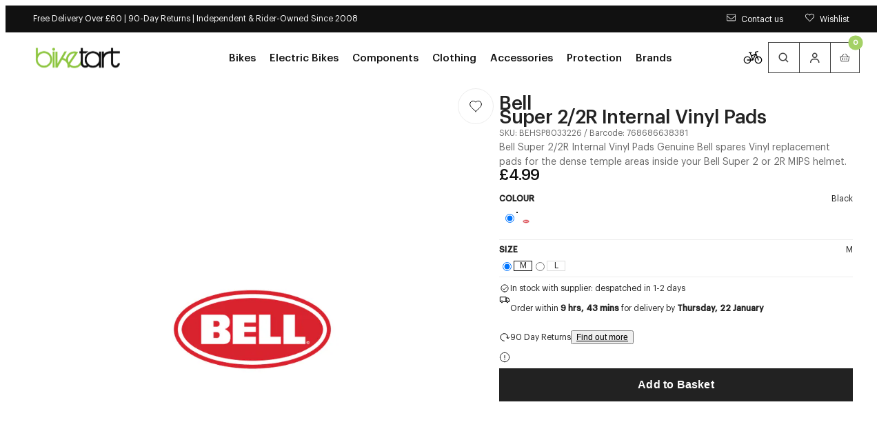

--- FILE ---
content_type: text/html; charset=utf-8
request_url: https://www.biketart.com/products/bell-super-2-2r-top-internal-pads
body_size: 49511
content:
<!doctype html>
<html lang="en">
  <head>
    <meta charset="utf-8">
    <meta name="viewport" content="width=device-width,initial-scale=1">
    <meta name="theme-color" content="">

    <!-- Early connections actually used on first paint -->
    <link rel="preconnect" href="https://cdn.shopify.com" crossorigin>
    <link rel="preconnect" href="https://fonts.shopifycdn.com" crossorigin>
    <link rel="preconnect" href="https://www.googletagmanager.com" crossorigin>
    <link rel="preconnect" href="https://region1.analytics.google.com" crossorigin>
    <link rel="preconnect" href="https://bat.bing.com" crossorigin><meta name="mobile-web-app-capable" content="yes">
    <meta name="apple-mobile-web-app-capable" content="yes">
    <meta name="language" content="english">
    <meta http-equiv="Accept-CH" content="DPR,Width,Viewport-Width"><title>
      Bell Super 2/2R Top Internal Pads | Biketart
</title>
    <meta name="description" content="Bell Super 2/2R Internal Vinyl Pads Genuine Bell spares Vinyl replacement pads for the dense temple areas inside your Bell Super 2 or 2R MIPS helmet."><link rel="preload" as="image"
            href="//www.biketart.com/cdn/shop/products/bell-super-2-2r-internal-vinyl-pads-black-m-1134442558.png?v=1752918074&width=900"
            imagesrcset="
              //www.biketart.com/cdn/shop/products/bell-super-2-2r-internal-vinyl-pads-black-m-1134442558.png?v=1752918074&width=900 900w,
              //www.biketart.com/cdn/shop/products/bell-super-2-2r-internal-vinyl-pads-black-m-1134442558.png?v=1752918074&width=1100 1100w,
              //www.biketart.com/cdn/shop/products/bell-super-2-2r-internal-vinyl-pads-black-m-1134442558.png?v=1752918074&width=1600 1600w"
            imagesizes="(min-width: 1024px) 900px, 100vw"><script>window.performance && window.performance.mark && window.performance.mark('shopify.content_for_header.start');</script><meta name="facebook-domain-verification" content="lbrshw6prnbftxw1shx6fugq91fuqt">
<meta id="shopify-digital-wallet" name="shopify-digital-wallet" content="/56830656691/digital_wallets/dialog">
<meta name="shopify-checkout-api-token" content="ee78be82550515f0a88fc33dcc61f52f">
<meta id="in-context-paypal-metadata" data-shop-id="56830656691" data-venmo-supported="false" data-environment="production" data-locale="en_US" data-paypal-v4="true" data-currency="GBP">
<link rel="alternate" type="application/json+oembed" href="https://www.biketart.com/products/bell-super-2-2r-top-internal-pads.oembed">
<script async="async" src="/checkouts/internal/preloads.js?locale=en-GB"></script>
<link rel="preconnect" href="https://shop.app" crossorigin="anonymous">
<script async="async" src="https://shop.app/checkouts/internal/preloads.js?locale=en-GB&shop_id=56830656691" crossorigin="anonymous"></script>
<script id="apple-pay-shop-capabilities" type="application/json">{"shopId":56830656691,"countryCode":"GB","currencyCode":"GBP","merchantCapabilities":["supports3DS"],"merchantId":"gid:\/\/shopify\/Shop\/56830656691","merchantName":"Biketart","requiredBillingContactFields":["postalAddress","email","phone"],"requiredShippingContactFields":["postalAddress","email","phone"],"shippingType":"shipping","supportedNetworks":["visa","maestro","masterCard","amex"],"total":{"type":"pending","label":"Biketart","amount":"1.00"},"shopifyPaymentsEnabled":true,"supportsSubscriptions":true}</script>
<script id="shopify-features" type="application/json">{"accessToken":"ee78be82550515f0a88fc33dcc61f52f","betas":["rich-media-storefront-analytics"],"domain":"www.biketart.com","predictiveSearch":true,"shopId":56830656691,"locale":"en"}</script>
<script>var Shopify = Shopify || {};
Shopify.shop = "biketartltd.myshopify.com";
Shopify.locale = "en";
Shopify.currency = {"active":"GBP","rate":"1.0"};
Shopify.country = "GB";
Shopify.theme = {"name":"LIVE","id":184908153206,"schema_name":"Juno's Base Framework","schema_version":"2.7.0","theme_store_id":null,"role":"main"};
Shopify.theme.handle = "null";
Shopify.theme.style = {"id":null,"handle":null};
Shopify.cdnHost = "www.biketart.com/cdn";
Shopify.routes = Shopify.routes || {};
Shopify.routes.root = "/";</script>
<script type="module">!function(o){(o.Shopify=o.Shopify||{}).modules=!0}(window);</script>
<script>!function(o){function n(){var o=[];function n(){o.push(Array.prototype.slice.apply(arguments))}return n.q=o,n}var t=o.Shopify=o.Shopify||{};t.loadFeatures=n(),t.autoloadFeatures=n()}(window);</script>
<script>
  window.ShopifyPay = window.ShopifyPay || {};
  window.ShopifyPay.apiHost = "shop.app\/pay";
  window.ShopifyPay.redirectState = null;
</script>
<script id="shop-js-analytics" type="application/json">{"pageType":"product"}</script>
<script defer="defer" async type="module" src="//www.biketart.com/cdn/shopifycloud/shop-js/modules/v2/client.init-shop-cart-sync_BdyHc3Nr.en.esm.js"></script>
<script defer="defer" async type="module" src="//www.biketart.com/cdn/shopifycloud/shop-js/modules/v2/chunk.common_Daul8nwZ.esm.js"></script>
<script type="module">
  await import("//www.biketart.com/cdn/shopifycloud/shop-js/modules/v2/client.init-shop-cart-sync_BdyHc3Nr.en.esm.js");
await import("//www.biketart.com/cdn/shopifycloud/shop-js/modules/v2/chunk.common_Daul8nwZ.esm.js");

  window.Shopify.SignInWithShop?.initShopCartSync?.({"fedCMEnabled":true,"windoidEnabled":true});

</script>
<script>
  window.Shopify = window.Shopify || {};
  if (!window.Shopify.featureAssets) window.Shopify.featureAssets = {};
  window.Shopify.featureAssets['shop-js'] = {"shop-cart-sync":["modules/v2/client.shop-cart-sync_QYOiDySF.en.esm.js","modules/v2/chunk.common_Daul8nwZ.esm.js"],"init-fed-cm":["modules/v2/client.init-fed-cm_DchLp9rc.en.esm.js","modules/v2/chunk.common_Daul8nwZ.esm.js"],"shop-button":["modules/v2/client.shop-button_OV7bAJc5.en.esm.js","modules/v2/chunk.common_Daul8nwZ.esm.js"],"init-windoid":["modules/v2/client.init-windoid_DwxFKQ8e.en.esm.js","modules/v2/chunk.common_Daul8nwZ.esm.js"],"shop-cash-offers":["modules/v2/client.shop-cash-offers_DWtL6Bq3.en.esm.js","modules/v2/chunk.common_Daul8nwZ.esm.js","modules/v2/chunk.modal_CQq8HTM6.esm.js"],"shop-toast-manager":["modules/v2/client.shop-toast-manager_CX9r1SjA.en.esm.js","modules/v2/chunk.common_Daul8nwZ.esm.js"],"init-shop-email-lookup-coordinator":["modules/v2/client.init-shop-email-lookup-coordinator_UhKnw74l.en.esm.js","modules/v2/chunk.common_Daul8nwZ.esm.js"],"pay-button":["modules/v2/client.pay-button_DzxNnLDY.en.esm.js","modules/v2/chunk.common_Daul8nwZ.esm.js"],"avatar":["modules/v2/client.avatar_BTnouDA3.en.esm.js"],"init-shop-cart-sync":["modules/v2/client.init-shop-cart-sync_BdyHc3Nr.en.esm.js","modules/v2/chunk.common_Daul8nwZ.esm.js"],"shop-login-button":["modules/v2/client.shop-login-button_D8B466_1.en.esm.js","modules/v2/chunk.common_Daul8nwZ.esm.js","modules/v2/chunk.modal_CQq8HTM6.esm.js"],"init-customer-accounts-sign-up":["modules/v2/client.init-customer-accounts-sign-up_C8fpPm4i.en.esm.js","modules/v2/client.shop-login-button_D8B466_1.en.esm.js","modules/v2/chunk.common_Daul8nwZ.esm.js","modules/v2/chunk.modal_CQq8HTM6.esm.js"],"init-shop-for-new-customer-accounts":["modules/v2/client.init-shop-for-new-customer-accounts_CVTO0Ztu.en.esm.js","modules/v2/client.shop-login-button_D8B466_1.en.esm.js","modules/v2/chunk.common_Daul8nwZ.esm.js","modules/v2/chunk.modal_CQq8HTM6.esm.js"],"init-customer-accounts":["modules/v2/client.init-customer-accounts_dRgKMfrE.en.esm.js","modules/v2/client.shop-login-button_D8B466_1.en.esm.js","modules/v2/chunk.common_Daul8nwZ.esm.js","modules/v2/chunk.modal_CQq8HTM6.esm.js"],"shop-follow-button":["modules/v2/client.shop-follow-button_CkZpjEct.en.esm.js","modules/v2/chunk.common_Daul8nwZ.esm.js","modules/v2/chunk.modal_CQq8HTM6.esm.js"],"lead-capture":["modules/v2/client.lead-capture_BntHBhfp.en.esm.js","modules/v2/chunk.common_Daul8nwZ.esm.js","modules/v2/chunk.modal_CQq8HTM6.esm.js"],"checkout-modal":["modules/v2/client.checkout-modal_CfxcYbTm.en.esm.js","modules/v2/chunk.common_Daul8nwZ.esm.js","modules/v2/chunk.modal_CQq8HTM6.esm.js"],"shop-login":["modules/v2/client.shop-login_Da4GZ2H6.en.esm.js","modules/v2/chunk.common_Daul8nwZ.esm.js","modules/v2/chunk.modal_CQq8HTM6.esm.js"],"payment-terms":["modules/v2/client.payment-terms_MV4M3zvL.en.esm.js","modules/v2/chunk.common_Daul8nwZ.esm.js","modules/v2/chunk.modal_CQq8HTM6.esm.js"]};
</script>
<script>(function() {
  var isLoaded = false;
  function asyncLoad() {
    if (isLoaded) return;
    isLoaded = true;
    var urls = ["https:\/\/js.smile.io\/v1\/smile-shopify.js?shop=biketartltd.myshopify.com","https:\/\/d23dclunsivw3h.cloudfront.net\/redirect-app.js?shop=biketartltd.myshopify.com","https:\/\/api.omappapi.com\/shopify\/embed\/?shop=biketartltd.myshopify.com","https:\/\/static.returngo.ai\/master.returngo.ai\/returngo.min.js?shop=biketartltd.myshopify.com","https:\/\/design-packs.herokuapp.com\/design_packs_file.js?shop=biketartltd.myshopify.com","\/\/cdn.shopify.com\/proxy\/f36c14e8a4d0d081bcfd3a099598b5be55cc846236a78ecd493b460aaf54701f\/contact.gorgias.help\/api\/contact-forms\/replace-mailto-script.js?t=1708942318850\u0026shopName=biketartltd\u0026shop=biketartltd.myshopify.com\u0026sp-cache-control=cHVibGljLCBtYXgtYWdlPTkwMA","https:\/\/dr4qe3ddw9y32.cloudfront.net\/awin-shopify-integration-code.js?aid=106623\u0026v=shopifyApp_5.2.3\u0026ts=1755244894067\u0026shop=biketartltd.myshopify.com","\/\/backinstock.useamp.com\/widget\/41522_1767156747.js?category=bis\u0026v=6\u0026shop=biketartltd.myshopify.com"];
    for (var i = 0; i < urls.length; i++) {
      var s = document.createElement('script');
      s.type = 'text/javascript';
      s.async = true;
      s.src = urls[i];
      var x = document.getElementsByTagName('script')[0];
      x.parentNode.insertBefore(s, x);
    }
  };
  if(window.attachEvent) {
    window.attachEvent('onload', asyncLoad);
  } else {
    window.addEventListener('load', asyncLoad, false);
  }
})();</script>
<script id="__st">var __st={"a":56830656691,"offset":0,"reqid":"b30d3a8c-6ad8-46f5-a8af-8b9ee74da8b2-1768974413","pageurl":"www.biketart.com\/products\/bell-super-2-2r-top-internal-pads","u":"65b21fcb677c","p":"product","rtyp":"product","rid":6960848044211};</script>
<script>window.ShopifyPaypalV4VisibilityTracking = true;</script>
<script id="captcha-bootstrap">!function(){'use strict';const t='contact',e='account',n='new_comment',o=[[t,t],['blogs',n],['comments',n],[t,'customer']],c=[[e,'customer_login'],[e,'guest_login'],[e,'recover_customer_password'],[e,'create_customer']],r=t=>t.map((([t,e])=>`form[action*='/${t}']:not([data-nocaptcha='true']) input[name='form_type'][value='${e}']`)).join(','),a=t=>()=>t?[...document.querySelectorAll(t)].map((t=>t.form)):[];function s(){const t=[...o],e=r(t);return a(e)}const i='password',u='form_key',d=['recaptcha-v3-token','g-recaptcha-response','h-captcha-response',i],f=()=>{try{return window.sessionStorage}catch{return}},m='__shopify_v',_=t=>t.elements[u];function p(t,e,n=!1){try{const o=window.sessionStorage,c=JSON.parse(o.getItem(e)),{data:r}=function(t){const{data:e,action:n}=t;return t[m]||n?{data:e,action:n}:{data:t,action:n}}(c);for(const[e,n]of Object.entries(r))t.elements[e]&&(t.elements[e].value=n);n&&o.removeItem(e)}catch(o){console.error('form repopulation failed',{error:o})}}const l='form_type',E='cptcha';function T(t){t.dataset[E]=!0}const w=window,h=w.document,L='Shopify',v='ce_forms',y='captcha';let A=!1;((t,e)=>{const n=(g='f06e6c50-85a8-45c8-87d0-21a2b65856fe',I='https://cdn.shopify.com/shopifycloud/storefront-forms-hcaptcha/ce_storefront_forms_captcha_hcaptcha.v1.5.2.iife.js',D={infoText:'Protected by hCaptcha',privacyText:'Privacy',termsText:'Terms'},(t,e,n)=>{const o=w[L][v],c=o.bindForm;if(c)return c(t,g,e,D).then(n);var r;o.q.push([[t,g,e,D],n]),r=I,A||(h.body.append(Object.assign(h.createElement('script'),{id:'captcha-provider',async:!0,src:r})),A=!0)});var g,I,D;w[L]=w[L]||{},w[L][v]=w[L][v]||{},w[L][v].q=[],w[L][y]=w[L][y]||{},w[L][y].protect=function(t,e){n(t,void 0,e),T(t)},Object.freeze(w[L][y]),function(t,e,n,w,h,L){const[v,y,A,g]=function(t,e,n){const i=e?o:[],u=t?c:[],d=[...i,...u],f=r(d),m=r(i),_=r(d.filter((([t,e])=>n.includes(e))));return[a(f),a(m),a(_),s()]}(w,h,L),I=t=>{const e=t.target;return e instanceof HTMLFormElement?e:e&&e.form},D=t=>v().includes(t);t.addEventListener('submit',(t=>{const e=I(t);if(!e)return;const n=D(e)&&!e.dataset.hcaptchaBound&&!e.dataset.recaptchaBound,o=_(e),c=g().includes(e)&&(!o||!o.value);(n||c)&&t.preventDefault(),c&&!n&&(function(t){try{if(!f())return;!function(t){const e=f();if(!e)return;const n=_(t);if(!n)return;const o=n.value;o&&e.removeItem(o)}(t);const e=Array.from(Array(32),(()=>Math.random().toString(36)[2])).join('');!function(t,e){_(t)||t.append(Object.assign(document.createElement('input'),{type:'hidden',name:u})),t.elements[u].value=e}(t,e),function(t,e){const n=f();if(!n)return;const o=[...t.querySelectorAll(`input[type='${i}']`)].map((({name:t})=>t)),c=[...d,...o],r={};for(const[a,s]of new FormData(t).entries())c.includes(a)||(r[a]=s);n.setItem(e,JSON.stringify({[m]:1,action:t.action,data:r}))}(t,e)}catch(e){console.error('failed to persist form',e)}}(e),e.submit())}));const S=(t,e)=>{t&&!t.dataset[E]&&(n(t,e.some((e=>e===t))),T(t))};for(const o of['focusin','change'])t.addEventListener(o,(t=>{const e=I(t);D(e)&&S(e,y())}));const B=e.get('form_key'),M=e.get(l),P=B&&M;t.addEventListener('DOMContentLoaded',(()=>{const t=y();if(P)for(const e of t)e.elements[l].value===M&&p(e,B);[...new Set([...A(),...v().filter((t=>'true'===t.dataset.shopifyCaptcha))])].forEach((e=>S(e,t)))}))}(h,new URLSearchParams(w.location.search),n,t,e,['guest_login'])})(!0,!0)}();</script>
<script integrity="sha256-4kQ18oKyAcykRKYeNunJcIwy7WH5gtpwJnB7kiuLZ1E=" data-source-attribution="shopify.loadfeatures" defer="defer" src="//www.biketart.com/cdn/shopifycloud/storefront/assets/storefront/load_feature-a0a9edcb.js" crossorigin="anonymous"></script>
<script crossorigin="anonymous" defer="defer" src="//www.biketart.com/cdn/shopifycloud/storefront/assets/shopify_pay/storefront-65b4c6d7.js?v=20250812"></script>
<script data-source-attribution="shopify.dynamic_checkout.dynamic.init">var Shopify=Shopify||{};Shopify.PaymentButton=Shopify.PaymentButton||{isStorefrontPortableWallets:!0,init:function(){window.Shopify.PaymentButton.init=function(){};var t=document.createElement("script");t.src="https://www.biketart.com/cdn/shopifycloud/portable-wallets/latest/portable-wallets.en.js",t.type="module",document.head.appendChild(t)}};
</script>
<script data-source-attribution="shopify.dynamic_checkout.buyer_consent">
  function portableWalletsHideBuyerConsent(e){var t=document.getElementById("shopify-buyer-consent"),n=document.getElementById("shopify-subscription-policy-button");t&&n&&(t.classList.add("hidden"),t.setAttribute("aria-hidden","true"),n.removeEventListener("click",e))}function portableWalletsShowBuyerConsent(e){var t=document.getElementById("shopify-buyer-consent"),n=document.getElementById("shopify-subscription-policy-button");t&&n&&(t.classList.remove("hidden"),t.removeAttribute("aria-hidden"),n.addEventListener("click",e))}window.Shopify?.PaymentButton&&(window.Shopify.PaymentButton.hideBuyerConsent=portableWalletsHideBuyerConsent,window.Shopify.PaymentButton.showBuyerConsent=portableWalletsShowBuyerConsent);
</script>
<script data-source-attribution="shopify.dynamic_checkout.cart.bootstrap">document.addEventListener("DOMContentLoaded",(function(){function t(){return document.querySelector("shopify-accelerated-checkout-cart, shopify-accelerated-checkout")}if(t())Shopify.PaymentButton.init();else{new MutationObserver((function(e,n){t()&&(Shopify.PaymentButton.init(),n.disconnect())})).observe(document.body,{childList:!0,subtree:!0})}}));
</script>
<script id='scb4127' type='text/javascript' async='' src='https://www.biketart.com/cdn/shopifycloud/privacy-banner/storefront-banner.js'></script><link id="shopify-accelerated-checkout-styles" rel="stylesheet" media="screen" href="https://www.biketart.com/cdn/shopifycloud/portable-wallets/latest/accelerated-checkout-backwards-compat.css" crossorigin="anonymous">
<style id="shopify-accelerated-checkout-cart">
        #shopify-buyer-consent {
  margin-top: 1em;
  display: inline-block;
  width: 100%;
}

#shopify-buyer-consent.hidden {
  display: none;
}

#shopify-subscription-policy-button {
  background: none;
  border: none;
  padding: 0;
  text-decoration: underline;
  font-size: inherit;
  cursor: pointer;
}

#shopify-subscription-policy-button::before {
  box-shadow: none;
}

      </style>

<script>window.performance && window.performance.mark && window.performance.mark('shopify.content_for_header.end');</script>

<link rel="preload" href="//www.biketart.com/cdn/fonts/raleway/raleway_n4.2c76ddd103ff0f30b1230f13e160330ff8b2c68a.woff2" as="font" type="font/woff2" crossorigin>

<script type="text/javascript">
  Shopify.moneyFormat = "£{{amount}}";
  Shopify.routes = {
    ...Shopify.routes,
    cartUrl: "\/cart",
    cartAddUrl: "\/cart\/add",
    cartChangeUrl: "\/cart\/change",
    cartUpdateUrl: "\/cart\/update",
    predictiveSearchUrl: "\/search\/suggest",
  }
  Shopify.theme.i18n = {
    addToCart: "Add to Basket - \u003cspan class=\"js-add-to-cart-price\"\u003e{{ price }}\u003c\/span\u003e",
    soldOut: "Sold out",
    unavailable: "Unavailable",
    cart: {
      error: "There was an error while updating your bag. Please try again.",
      quantityError: "You can only add [quantity] of this item to your bag.",
    },
    shareSuccess: "Link copied to clipboard",
    global: {
      dialogs: {
        accessibility: {
          actions: {
            open: "Open {{ dialog }} dialog",
            close: "Close {{ dialog }} dialog"
          },
        }
      },
      truncation: {
        more: "Read more",
        less: "Read less"
      }
    }
  };
</script><style data-shopify>
      @font-face {
  font-family: Raleway;
  font-weight: 100;
  font-style: normal;
  font-display: swap;
  src: url("//www.biketart.com/cdn/fonts/raleway/raleway_n1.e5d980f641f072b71e801d4ed82074f4e1965216.woff2") format("woff2"),
       url("//www.biketart.com/cdn/fonts/raleway/raleway_n1.23f758de30d1665f040919c8e41031f943997a1e.woff") format("woff");
}

    
      @font-face {
  font-family: Raleway;
  font-weight: 100;
  font-style: italic;
  font-display: swap;
  src: url("//www.biketart.com/cdn/fonts/raleway/raleway_i1.a8b193dcaf1a8f33db5ed26c557db28e8bcc2dee.woff2") format("woff2"),
       url("//www.biketart.com/cdn/fonts/raleway/raleway_i1.13c9dbb53f1ed073534133fd154b7c25f07f4b0e.woff") format("woff");
}

    
      @font-face {
  font-family: Raleway;
  font-weight: 200;
  font-style: normal;
  font-display: swap;
  src: url("//www.biketart.com/cdn/fonts/raleway/raleway_n2.bfcb497fa2c55518d63fe3ceb1f62a774ba4142a.woff2") format("woff2"),
       url("//www.biketart.com/cdn/fonts/raleway/raleway_n2.057b156029fe7a18f88ee40ba9efbcf320b7afa9.woff") format("woff");
}

    
      @font-face {
  font-family: Raleway;
  font-weight: 200;
  font-style: italic;
  font-display: swap;
  src: url("//www.biketart.com/cdn/fonts/raleway/raleway_i2.ef135080d1c30702d031398cf1fa45319b144b78.woff2") format("woff2"),
       url("//www.biketart.com/cdn/fonts/raleway/raleway_i2.a592c66cfaef3d4110b0545b91dff6f4a45e37e3.woff") format("woff");
}

    
      @font-face {
  font-family: Raleway;
  font-weight: 300;
  font-style: normal;
  font-display: swap;
  src: url("//www.biketart.com/cdn/fonts/raleway/raleway_n3.8b41f9f76b3ea43a64923d0e171aec8d8d64ca51.woff2") format("woff2"),
       url("//www.biketart.com/cdn/fonts/raleway/raleway_n3.0f52cef63575e7aefb853e37056ce58cecface1a.woff") format("woff");
}

    
      @font-face {
  font-family: Raleway;
  font-weight: 300;
  font-style: italic;
  font-display: swap;
  src: url("//www.biketart.com/cdn/fonts/raleway/raleway_i3.732a842f1e4ed33e866d15a6a2d610cca4357b52.woff2") format("woff2"),
       url("//www.biketart.com/cdn/fonts/raleway/raleway_i3.0408a5932dd3b98d37ef870ff904abe87b8fc722.woff") format("woff");
}

    
      @font-face {
  font-family: Raleway;
  font-weight: 400;
  font-style: normal;
  font-display: swap;
  src: url("//www.biketart.com/cdn/fonts/raleway/raleway_n4.2c76ddd103ff0f30b1230f13e160330ff8b2c68a.woff2") format("woff2"),
       url("//www.biketart.com/cdn/fonts/raleway/raleway_n4.c057757dddc39994ad5d9c9f58e7c2c2a72359a9.woff") format("woff");
}

    
      @font-face {
  font-family: Raleway;
  font-weight: 400;
  font-style: italic;
  font-display: swap;
  src: url("//www.biketart.com/cdn/fonts/raleway/raleway_i4.aaa73a72f55a5e60da3e9a082717e1ed8f22f0a2.woff2") format("woff2"),
       url("//www.biketart.com/cdn/fonts/raleway/raleway_i4.650670cc243082f8988ecc5576b6d613cfd5a8ee.woff") format("woff");
}

    
      @font-face {
  font-family: Raleway;
  font-weight: 500;
  font-style: normal;
  font-display: swap;
  src: url("//www.biketart.com/cdn/fonts/raleway/raleway_n5.0f898fcb9d16ae9a622ce7e706bb26c4a01b5028.woff2") format("woff2"),
       url("//www.biketart.com/cdn/fonts/raleway/raleway_n5.c754eb57a4de1b66b11f20a04a7e3f1462e000f4.woff") format("woff");
}

    
      @font-face {
  font-family: Raleway;
  font-weight: 500;
  font-style: italic;
  font-display: swap;
  src: url("//www.biketart.com/cdn/fonts/raleway/raleway_i5.7c1179a63f760a1745604b586a712edb951beff6.woff2") format("woff2"),
       url("//www.biketart.com/cdn/fonts/raleway/raleway_i5.0c656ad447ea049e85281d48394058c7bfca3cd7.woff") format("woff");
}

    
      @font-face {
  font-family: Raleway;
  font-weight: 600;
  font-style: normal;
  font-display: swap;
  src: url("//www.biketart.com/cdn/fonts/raleway/raleway_n6.87db7132fdf2b1a000ff834d3753ad5731e10d88.woff2") format("woff2"),
       url("//www.biketart.com/cdn/fonts/raleway/raleway_n6.ad26493e9aeb22e08a6282f7bed6ea8ab7c3927f.woff") format("woff");
}

    
      @font-face {
  font-family: Raleway;
  font-weight: 600;
  font-style: italic;
  font-display: swap;
  src: url("//www.biketart.com/cdn/fonts/raleway/raleway_i6.3ca54d7a36de0718dd80fae3527e1a64a421eeb8.woff2") format("woff2"),
       url("//www.biketart.com/cdn/fonts/raleway/raleway_i6.b468b8770307bd25eee5b284ea3424978349afe2.woff") format("woff");
}

    
      @font-face {
  font-family: Raleway;
  font-weight: 700;
  font-style: normal;
  font-display: swap;
  src: url("//www.biketart.com/cdn/fonts/raleway/raleway_n7.740cf9e1e4566800071db82eeca3cca45f43ba63.woff2") format("woff2"),
       url("//www.biketart.com/cdn/fonts/raleway/raleway_n7.84943791ecde186400af8db54cf3b5b5e5049a8f.woff") format("woff");
}

    
      @font-face {
  font-family: Raleway;
  font-weight: 700;
  font-style: italic;
  font-display: swap;
  src: url("//www.biketart.com/cdn/fonts/raleway/raleway_i7.6d68e3c55f3382a6b4f1173686f538d89ce56dbc.woff2") format("woff2"),
       url("//www.biketart.com/cdn/fonts/raleway/raleway_i7.ed82a5a5951418ec5b6b0a5010cb65216574b2bd.woff") format("woff");
}

    
      @font-face {
  font-family: Raleway;
  font-weight: 800;
  font-style: normal;
  font-display: swap;
  src: url("//www.biketart.com/cdn/fonts/raleway/raleway_n8.414bf47683473018f38952f5206e7f36e4c969e2.woff2") format("woff2"),
       url("//www.biketart.com/cdn/fonts/raleway/raleway_n8.06917f4c455b3824730c8e78c66eed2c2ff65f04.woff") format("woff");
}

    
      @font-face {
  font-family: Raleway;
  font-weight: 800;
  font-style: italic;
  font-display: swap;
  src: url("//www.biketart.com/cdn/fonts/raleway/raleway_i8.72266809bc8dc85e1c7dad7d6f28310391078760.woff2") format("woff2"),
       url("//www.biketart.com/cdn/fonts/raleway/raleway_i8.180f4252a60ffd4b4baeef573fa8a0d0729a5149.woff") format("woff");
}

    
      @font-face {
  font-family: Raleway;
  font-weight: 900;
  font-style: normal;
  font-display: swap;
  src: url("//www.biketart.com/cdn/fonts/raleway/raleway_n9.259346ec38ffc48d01e8e17ed4cc049b1f170535.woff2") format("woff2"),
       url("//www.biketart.com/cdn/fonts/raleway/raleway_n9.99d512687b4137f65e71bdf1ce52a546b399ea1a.woff") format("woff");
}

    
      @font-face {
  font-family: Raleway;
  font-weight: 900;
  font-style: italic;
  font-display: swap;
  src: url("//www.biketart.com/cdn/fonts/raleway/raleway_i9.78e3fc385fa8e4cbdeb4270bb9732c7bebef95ab.woff2") format("woff2"),
       url("//www.biketart.com/cdn/fonts/raleway/raleway_i9.2e82488dbbc2b805837d082d6ac2fe85b4e2afd1.woff") format("woff");
}

    

    
:root {
    /* Layout */
    --base-space: 24px;
    --page-width: 1680;
    --page-space: clamp(var(--base-space), 8.21vw + -1rem, 2.5em);
    --gap: clamp(2.4rem, 1.26vw + 1.88rem, 4rem);

    /* Typography */
    
      --font-primary: "Graphik";
      --font-secondary: "Graphik";
    


    --base-font-size: 1.6rem;
    --base-line-height: 1.5;

    /* Colors */
    --c-highlight: #8ec641;

    --c-primary: #222;
    --c-primary-inverse: #FFF;
    --c-secondary: #676767;
    --c-secondary-inverse: #FFF;

    --c-border-light: #EDEDED;
    --c-border-dark: #DDDDDD;

    --c-pricing-sale: #8ec641;
    --c-pricing-compare: #b3b3b3;
    --c-pricing-sale-inverse: #FF3D3D;
    --c-pricing-compare-inverse: #C6C6C6;

    /* Buttons */
    --buttons-border-width: 1px;
    --buttons-radius: 0px;
    --buttons-primary-color: #FFF;
    --buttons-primary-color-hover: #FFF;
    --buttons-primary-color-active: #FFF;
    --buttons-primary-color-focus: #FFF;
    --buttons-primary-color-disabled: #191919;
    --buttons-primary-bg: #8ec641;
    --buttons-primary-bg-hover: #76ae29;
    --buttons-primary-bg-active: #76ae29;
    --buttons-primary-bg-focus: #76ae29;
    --buttons-primary-bg-disabled: #E9E9E9;
    --buttons-primary-border: #8ec641;
    --buttons-primary-border-hover: #76ae29;
    --buttons-primary-border-active: #76ae29;
    --buttons-primary-border-focus: #76ae29;
    --buttons-primary-border-disabled: #E9E9E9;

    --buttons-secondary-color: #111;
    --buttons-secondary-color-hover: #FFF;
    --buttons-secondary-color-active: #FFF;
    --buttons-secondary-color-focus: #FFF;
    --buttons-secondary-color-disabled: #191919;
    --buttons-secondary-bg: transparent;
    --buttons-secondary-bg-hover: #111;
    --buttons-secondary-bg-active: #111;
    --buttons-secondary-bg-focus: #111;
    --buttons-secondary-bg-disabled: #E9E9E9;
    --buttons-secondary-border: #111;
    --buttons-secondary-border-hover: #111;
    --buttons-secondary-border-active: #111;
    --buttons-secondary-border-focus: #111;
    --buttons-secondary-border-disabled: #E9E9E9;

    --buttons-tertiary-color: #8ec641;
    --buttons-tertiary-color-hover: #FFF;
    --buttons-tertiary-color-active: #FFF;
    --buttons-tertiary-color-focus: #FFF;
    --buttons-tertiary-color-disabled: #191919;
    --buttons-tertiary-bg: transparent;
    --buttons-tertiary-bg-hover: #76ae29;
    --buttons-tertiary-bg-active: #76ae29;
    --buttons-tertiary-bg-focus: #76ae29;
    --buttons-tertiary-bg-disabled: #E9E9E9;
    --buttons-tertiary-border: #8ec641;
    --buttons-tertiary-border-hover: #76ae29;
    --buttons-tertiary-border-active: #76ae29;
    --buttons-tertiary-border-focus: #76ae29;
    --buttons-tertiary-border-disabled: #E9E9E9;

    --buttons-underline-color: #000;
    --buttons-underline-color-hover: #898D8D;
    --buttons-underline-color-active: #000;
    --buttons-underline-color-focus: #000;
    --buttons-underline-color-disabled: #191919;
  }

  /*
    Remove all the styles of the "User-Agent-Stylesheet", except for the 'display' property
    - The "symbol *" part is to solve Firefox SVG sprite bug
  */
  *:where(:not(html, iframe, canvas, img, svg, video, audio):not(svg *, symbol *)) {
    all: unset;
    display: revert;
  }

  /* Preferred box-sizing value */
  *,
  *::before,
  *::after {
    box-sizing: border-box;
  }

  /* Reapply the pointer cursor for anchor tags */
  a,
  button {
    display: inline-flex;
    cursor: revert;
  }

  /* Remove list styles (bullets/numbers) */
  ol,
  ul,
  menu {
    list-style: none;
  }

  /* For images to not be able to exceed their container */
  picture,
  video,
  img {
    display: block;
    max-width: 100%;
    height: auto;
  }

  svg {
    flex-shrink: 0;
    max-width: 100%;
    max-height: 100%;
  }

  /* removes spacing between cells in tables */
  table {
    border-collapse: collapse;
  }

  /* Safari - solving issue when using user-select:none on the <body> text input doesn't working */
  input,
  textarea {
    -webkit-user-select: auto;
  }

  /* revert the 'white-space' property for textarea elements on Safari */
  textarea {
    white-space: revert;
  }

  /* minimum style to allow to style meter element */
  meter {
    -webkit-appearance: revert;
    appearance: revert;
  }

  /* reset default text opacity of input placeholder */
  ::placeholder {
    color: unset;
  }

  /* fix the feature of 'hidden' attribute.
   display:revert; revert to element instead of attribute
  */
  :where([hidden]) {
    display: none !important;
  }

  /* revert for bug in Chromium browsers
   - fix for the content editable attribute will work properly.
   - webkit-user-select: auto; added for Safari in case of using user-select:none on wrapper element
  */
  :where([contenteditable]:not([contenteditable='false'])) {
    -moz-user-modify: read-write;
    -webkit-user-modify: read-write;
    overflow-wrap: break-word;
    -webkit-line-break: after-white-space;
    -webkit-user-select: auto;
  }

  /* apply back the draggable feature - exist only in Chromium and Safari */
  :where([draggable='true']) {
    -webkit-user-drag: element;
  }

  html {
    height: 100%;
    color: #222222;
    font-size: 62.5%;
    -webkit-text-size-adjust: 100%;
    -ms-text-size-adjust: 100%;
    scroll-behavior: smooth;
    scroll-padding-top: calc(var(--header-group-height) + 3.4rem);
  }

  body {
    font-family: var(--font-primary);
    font-size: var(--base-font-size);
    line-height: var(--base-line-height);
    text-rendering: optimizeSpeed;
  }

  :where(h1, h2, h3, h4, h5, h6) {
    word-break: break-word;
  }

  :where(summary[class])::-webkit-details-marker {
    display: none;
  }

  mark {
    all: revert;
  }

  a,
  button,
  [type="button"],
  [type="submit"] {
    cursor: pointer;
  }

  b,
  strong {
    font-weight: 600;
  }

  em,
  i {
    font-style: italic;
  }

  small {
    font-size: 80%;
  }

  s {
    text-decoration: revert;
  }</style>
<title>Bell Super 2/2R Top Internal Pads | Biketart</title><meta name="description" content="Bell Super 2/2R Internal Vinyl Pads Genuine Bell spares Vinyl replacement pads for the dense temple areas inside your Bell Super 2 or 2R MIPS helmet."><link rel="canonical" href="https://www.biketart.com/products/bell-super-2-2r-top-internal-pads"><meta name="robots" content="index,follow"><meta property="og:site_name" content="Biketart">
<meta property="og:url" content="https://www.biketart.com/products/bell-super-2-2r-top-internal-pads">
<meta property="og:type" content="product">
<meta property="og:title" content="Bell Super 2/2R Top Internal Pads | Biketart"><meta property="og:description" content="Bell Super 2/2R Internal Vinyl Pads Genuine Bell spares Vinyl replacement pads for the dense temple areas inside your Bell Super 2 or 2R MIPS helmet."><meta name="twitter:card" content="summary_large_image">
<meta name="twitter:title" content="Bell Super 2/2R Top Internal Pads | Biketart"><meta name="twitter:description" content="Bell Super 2/2R Internal Vinyl Pads Genuine Bell spares Vinyl replacement pads for the dense temple areas inside your Bell Super 2 or 2R MIPS helmet."><meta property="og:image" content="https://www.biketart.com/cdn/shop/products/bell-super-2-2r-internal-vinyl-pads-black-m-1134442558.png?v=1752918074&width=1200">
  <meta name="twitter:image" content="https://www.biketart.com/cdn/shop/products/bell-super-2-2r-internal-vinyl-pads-black-m-1134442558.png?v=1752918074&width=1200"><script type="application/ld+json">
{
  "@context": "https://schema.org",
  "@type": "WebSite",
  "url": "https://www.biketart.com",
  "name": "Biketart",
  "potentialAction": {
    "@type": "SearchAction",
    "target": "https://www.biketart.com/search?q={search_term_string}",
    "query-input": "required name=search_term_string"
  }
}
</script><script type="application/ld+json">
{
  "@context": "https://schema.org",
  "@type": "Organization",
  "url": "https://www.biketart.com",
  "name": "Biketart",
  "logo": "https://www.biketart.com/cdn/shop/t/46/assets/logo.png?v=170069"
}
</script><script type="application/ld+json">
{
  "@context": "https://schema.org",
  "@type": "BreadcrumbList",
  "itemListElement": [
    { "@type": "ListItem", "position": 1, "name": "Home", "item": "https://www.biketart.com/" },{ "@type": "ListItem", "position": 2, "name": "Helmet Spares", "item": "https:\/\/www.biketart.com\/collections\/helmet-spares" }
        ,{ "@type": "ListItem", "position": 3, "name": "Super 2\/2R Internal Vinyl Pads", "item": "https:\/\/www.biketart.com\/products\/bell-super-2-2r-top-internal-pads" }]
}
</script><script type="application/ld+json">
  {
    "@context": "https://schema.org",
    "@type": "Product",
    "name": "Super 2\/2R Internal Vinyl Pads",
    
    "image": ["https:\/\/www.biketart.com\/cdn\/shop\/products\/bell-super-2-2r-internal-vinyl-pads-black-m-1134442558.png?v=1752918074"],
    
    "description": "Bell Super 2\/2R Internal Vinyl Pads\nGenuine Bell spares\n\nVinyl replacement pads for the dense temple areas inside your Bell Super 2 or 2R MIPS helmet.",
    "sku": "BEHSP8033226",
    "brand": { "@type": "Brand", "name": "Bell" },
    "offers": {
      "@type": "AggregateOffer",
      "priceCurrency": "GBP",
      "offerCount": 2,
      "lowPrice": 4.99,
      "highPrice": 4.99,
      "offers": [{
            "@type": "Offer",
            "url": "https:\/\/www.biketart.com\/products\/bell-super-2-2r-top-internal-pads?variant=40808836235443",
            "priceCurrency": "GBP",
            "price": 4.99,
            "availability": "https://schema.org/InStock",
            "itemCondition": "https://schema.org/NewCondition"
            ,"sku": "BEHSP8033226"
            ,"gtin12": "768686638381"
            ,"mpn": "BEHSP8033226",
            
            "hasMerchantReturnPolicy": {
              "@type": "MerchantReturnPolicy",
              "applicableCountry": "GB",
              "returnPolicyCategory": "https://schema.org/MerchantReturnFiniteReturnWindow",
              "merchantReturnDays": 90,
              "returnMethod": "https://schema.org/ReturnByMail",
              "returnFees": "https://schema.org/ReturnFeesCustomerResponsibility"
            },
            
            "shippingDetails": {
              "@type": "OfferShippingDetails",
              "shippingRate": {
                "@type": "MonetaryAmount",
                "value": 3.50,
                "currency": "GBP"
              },
              "shippingDestination": {
                "@type": "DefinedRegion",
                "addressCountry": "GB"
              }
            }

          },{
            "@type": "Offer",
            "url": "https:\/\/www.biketart.com\/products\/bell-super-2-2r-top-internal-pads?variant=40808836268211",
            "priceCurrency": "GBP",
            "price": 4.99,
            "availability": "https://schema.org/InStock",
            "itemCondition": "https://schema.org/NewCondition"
            ,"sku": "BEHSP8033227"
            ,"gtin12": "768686638398"
            ,"mpn": "BEHSP8033227",
            
            "hasMerchantReturnPolicy": {
              "@type": "MerchantReturnPolicy",
              "applicableCountry": "GB",
              "returnPolicyCategory": "https://schema.org/MerchantReturnFiniteReturnWindow",
              "merchantReturnDays": 90,
              "returnMethod": "https://schema.org/ReturnByMail",
              "returnFees": "https://schema.org/ReturnFeesCustomerResponsibility"
            },
            
            "shippingDetails": {
              "@type": "OfferShippingDetails",
              "shippingRate": {
                "@type": "MonetaryAmount",
                "value": 3.50,
                "currency": "GBP"
              },
              "shippingDestination": {
                "@type": "DefinedRegion",
                "addressCountry": "GB"
              }
            }

          }]
    }
  }
  </script><script type="application/ld+json">
{
  "@context": "https://schema.org",
  "@type": "BlogPosting",
  "headline": null,
  "datePublished": "",
  "dateModified": "",
  "author": { "@type": "Person", "name": null },
  "mainEntityOfPage": { "@type": "WebPage", "@id": "https://www.biketart.com/products/bell-super-2-2r-top-internal-pads" }
}
</script><!-- Bing -->
<script>(function(w,d,t,r,u){var f,n,i;w[u]=w[u]||[],f=function(){var o={ti:"22000316"};o.q=w[u],w[u]=new UET(o),w[u].push("pageLoad")},n=d.createElement(t),n.src=r,n.async=1,n.onload=n.onreadystatechange=function(){var s=this.readyState;s&&s!=="loaded"&&s!=="complete"||(f(),n.onload=n.onreadystatechange=null)},i=d.getElementsByTagName(t)[0],i.parentNode.insertBefore(n,i)})(window,document,"script","https://bat.bing.com/bat.js","uetq");</script><link rel="icon" type="image/png" href="//www.biketart.com/cdn/shop/files/favicon.png?crop=center&height=32&v=1755589740&width=32">
      <link rel="icon" sizes="192x192" href="//www.biketart.com/cdn/shop/files/favicon.png?crop=center&height=192&v=1755589740&width=192">
      <link rel="apple-touch-icon" href="//www.biketart.com/cdn/shop/files/favicon.png?crop=center&height=180&v=1755589740&width=180"><!-- Ensure jQuery actually loads (deferred) before UI/custom scripts -->
        <script src="//www.biketart.com/cdn/shop/t/46/assets/jquery.min.js?v=91149246013337735131754806128" defer></script>

                    <script src="//www.biketart.com/cdn/shop/t/46/assets/custom-jquery.js?v=174309449807335677071754806128" defer></script>

    

    <script>
      window.KlarnaThemeGlobals = {};
      
          window.KlarnaThemeGlobals.data_purchase_amount = 499;
          window.KlarnaThemeGlobals.productVariants = [{"id":40808836235443,"title":"Black \/ M","option1":"Black","option2":"M","option3":null,"sku":"BEHSP8033226","requires_shipping":true,"taxable":true,"featured_image":{"id":30162474008755,"product_id":6960848044211,"position":1,"created_at":"2021-10-30T11:40:36+01:00","updated_at":"2025-07-19T10:41:14+01:00","alt":"Bell Super 2\/2R Internal Vinyl Pads Black \/ M","width":1000,"height":1000,"src":"\/\/www.biketart.com\/cdn\/shop\/products\/bell-super-2-2r-internal-vinyl-pads-black-m-1134442558.png?v=1752918074","variant_ids":[40808836235443,40808836268211]},"available":true,"name":"Super 2\/2R Internal Vinyl Pads - Black \/ M","public_title":"Black \/ M","options":["Black","M"],"price":499,"weight":100,"compare_at_price":499,"inventory_management":"shopify","barcode":"768686638381","featured_media":{"alt":"Bell Super 2\/2R Internal Vinyl Pads Black \/ M","id":22449551802547,"position":1,"preview_image":{"aspect_ratio":1.0,"height":1000,"width":1000,"src":"\/\/www.biketart.com\/cdn\/shop\/products\/bell-super-2-2r-internal-vinyl-pads-black-m-1134442558.png?v=1752918074"}},"requires_selling_plan":false,"selling_plan_allocations":[],"quantity_rule":{"min":1,"max":null,"increment":1}},{"id":40808836268211,"title":"Black \/ L","option1":"Black","option2":"L","option3":null,"sku":"BEHSP8033227","requires_shipping":true,"taxable":true,"featured_image":{"id":30162474008755,"product_id":6960848044211,"position":1,"created_at":"2021-10-30T11:40:36+01:00","updated_at":"2025-07-19T10:41:14+01:00","alt":"Bell Super 2\/2R Internal Vinyl Pads Black \/ M","width":1000,"height":1000,"src":"\/\/www.biketart.com\/cdn\/shop\/products\/bell-super-2-2r-internal-vinyl-pads-black-m-1134442558.png?v=1752918074","variant_ids":[40808836235443,40808836268211]},"available":true,"name":"Super 2\/2R Internal Vinyl Pads - Black \/ L","public_title":"Black \/ L","options":["Black","L"],"price":499,"weight":100,"compare_at_price":499,"inventory_management":"shopify","barcode":"768686638398","featured_media":{"alt":"Bell Super 2\/2R Internal Vinyl Pads Black \/ M","id":22449551802547,"position":1,"preview_image":{"aspect_ratio":1.0,"height":1000,"width":1000,"src":"\/\/www.biketart.com\/cdn\/shop\/products\/bell-super-2-2r-internal-vinyl-pads-black-m-1134442558.png?v=1752918074"}},"requires_selling_plan":false,"selling_plan_allocations":[],"quantity_rule":{"min":1,"max":null,"increment":1}}];
          window.KlarnaThemeGlobals.documentCopy = document.cloneNode(true);
        
    </script>







  <script type="application/json" data-public-path="//www.biketart.com/cdn/shop/t/46/">{"assets/34.min.js":"?v=69699691835453563471754806128","assets/44.min.js":"?v=29792855851171419961754806128","assets/recently-viewed.min.js":"?v=19400976841694046491754806128","assets/66.min.js":"?v=139602365738562380701754806128","assets/shop-the-look.min.css":"?v=92247670436337500531754806128","assets/shop-the-look.min.js":"?v=163143792335043079351754806128","assets/91.min.js":"?v=34750879179119032771754806128","assets/112.min.js":"?v=57520011734537385191754806128","assets/121.min.css":"?v=4810357953958044531754806128","assets/121.min.js":"?v=61148771490028278001754806128","assets/141.min.js":"?v=65843516819578514801754806128","assets/143.min.js":"?v=53097713625850518951754806128","assets/182.min.js":"?v=139749846344452821111754806128","assets/185.min.js":"?v=61602530085837353221754806128","assets/196.min.js":"?v=161754428626516328901754806128","assets/247.min.js":"?v=84608827229011617221754806128","assets/264.min.js":"?v=148485909165377876091754806128","assets/267.min.css":"?v=133596781784947635001754806128","assets/267.min.js":"?v=42298661448961945311754806128","assets/video-type-youtube.min.js":"?v=81177847802880909201754806128","assets/317.min.js":"?v=42075881711391269961754806128","assets/390.min.js":"?v=180312452431287185971754806128","assets/397.min.js":"?v=64293829298551830391754806128","assets/slider.min.css":"?v=80683096584964611051754806128","assets/slider.min.js":"?v=32137205727092760951754806128","assets/442.min.js":"?v=74446796046348173681754806128","assets/446.min.js":"?v=60265919889347080041754806128","assets/498.min.js":"?v=183958080858762979491754806128","assets/505.min.js":"?v=163203283245828958021754806128","assets/546.min.js":"?v=158365598696602698051754806128","assets/body-scroll-lock-upgrade.min.js":"?v=36261489548688152301754806128","assets/video-type-vimeo.min.js":"?v=146177821800297212361754806128","assets/lib.min.js":"?v=21724832759966659251754806128","assets/641.min.js":"?v=16647274560319375531754806128","assets/section-product.min.css":"?v=24318131704420908861754806128","assets/735.min.js":"?v=103845291661749209761754806128","assets/742.min.css":"?v=62783557235241613661754806128","assets/742.min.js":"?v=131704746291097676051754806128","assets/744.min.js":"?v=94127468321918095951754806128","assets/main.min.css":"?v=92764386281966422411754806128","assets/main.min.js":"?v=2953989663678525121754806128","assets/797.min.css":"?v=85691044316281447871754806128","assets/797.min.js":"?v=47218434588776104951754806128","assets/860.min.js":"?v=118579792026618269621754806128","assets/881.min.js":"?v=108418839904381689911754806128","assets/video-type-html5.min.js":"?v=35058945459807120471754806128","assets/lazyload.min.js":"?v=89382806699523610011754806128","assets/934.min.js":"?v=61816832004835005581754806128","assets/940.min.js":"?v=108050316062701911981754806128","assets/950.min.js":"?v=90608043444123789491754806128","assets/995.min.js":"?v=156194106026580304371754806128"}</script>










  

  
    
    
      <link rel="preload" href="//www.biketart.com/cdn/shop/t/46/assets/main.min.js?v=2953989663678525121754806128" as="script">
    
    <script src="//www.biketart.com/cdn/shop/t/46/assets/main.min.js?v=2953989663678525121754806128" type="" defer></script>
  










  
    <link href="//www.biketart.com/cdn/shop/t/46/assets/main.min.css?v=92764386281966422411754806128" rel="stylesheet" type="text/css" media="all" />
  

  


<link href="//www.biketart.com/cdn/shop/t/46/assets/biketart-core.css?v=34674677378729529441763555373" rel="stylesheet" type="text/css" media="all" />


    <!-- Safe alias: wait until DOM so jQuery exists -->
    <script>
      document.addEventListener('DOMContentLoaded', function () {
        if (window.jQuery) window.$ = window.jQuery;
      });
    </script>

    
     <script
      async
      src="https://eu-library.klarnaservices.com/lib.js"
      data-client-id="12bb4053-1502-5633-93d0-0c59fcd44c09">
    </script> 
    

    
    

    <script id='merchantWidgetScript' src="https://www.gstatic.com/shopping/merchant/merchantwidget.js" defer></script>
    <script type="text/javascript">
      merchantWidgetScript.addEventListener('load', function () {
        merchantwidget.start({
          position: 'LEFT_BOTTOM'
        });
      });
    </script>


  <!-- BEGIN app block: shopify://apps/product-rentals-pro/blocks/cart_manager/7f6967ec-334d-488f-9e97-5315751b5b75 -->
<script>
	if (typeof window.ProductRentalsPro === 'undefined') window.ProductRentalsPro = {};
	window.ProductRentalsPro.cart_item_life_minutes = '';
	window.ProductRentalsPro.has_deposits = 0;
	window.ProductRentalsPro.has_insurance = false;
	window.ProductRentalsPro.allow_only_once_variant_ids = null;
</script>


<!-- END app block --><!-- BEGIN app block: shopify://apps/okendo/blocks/theme-settings/bb689e69-ea70-4661-8fb7-ad24a2e23c29 --><!-- BEGIN app snippet: header-metafields -->










    <style data-oke-reviews-version="0.81.8" type="text/css" data-href="https://d3hw6dc1ow8pp2.cloudfront.net/reviews-widget-plus/css/okendo-reviews-styles.9d163ae1.css"></style><style data-oke-reviews-version="0.81.8" type="text/css" data-href="https://d3hw6dc1ow8pp2.cloudfront.net/reviews-widget-plus/css/modules/okendo-star-rating.4cb378a8.css"></style><style data-oke-reviews-version="0.81.8" type="text/css" data-href="https://d3hw6dc1ow8pp2.cloudfront.net/reviews-widget-plus/css/modules/okendo-reviews-keywords.0942444f.css"></style><style data-oke-reviews-version="0.81.8" type="text/css" data-href="https://d3hw6dc1ow8pp2.cloudfront.net/reviews-widget-plus/css/modules/okendo-reviews-summary.a0c9d7d6.css"></style><style type="text/css">.okeReviews[data-oke-container],div.okeReviews{font-size:14px;font-size:var(--oke-text-regular);font-weight:400;font-family:var(--oke-text-fontFamily);line-height:1.6}.okeReviews[data-oke-container] *,.okeReviews[data-oke-container] :after,.okeReviews[data-oke-container] :before,div.okeReviews *,div.okeReviews :after,div.okeReviews :before{box-sizing:border-box}.okeReviews[data-oke-container] h1,.okeReviews[data-oke-container] h2,.okeReviews[data-oke-container] h3,.okeReviews[data-oke-container] h4,.okeReviews[data-oke-container] h5,.okeReviews[data-oke-container] h6,div.okeReviews h1,div.okeReviews h2,div.okeReviews h3,div.okeReviews h4,div.okeReviews h5,div.okeReviews h6{font-size:1em;font-weight:400;line-height:1.4;margin:0}.okeReviews[data-oke-container] ul,div.okeReviews ul{padding:0;margin:0}.okeReviews[data-oke-container] li,div.okeReviews li{list-style-type:none;padding:0}.okeReviews[data-oke-container] p,div.okeReviews p{line-height:1.8;margin:0 0 4px}.okeReviews[data-oke-container] p:last-child,div.okeReviews p:last-child{margin-bottom:0}.okeReviews[data-oke-container] a,div.okeReviews a{text-decoration:none;color:inherit}.okeReviews[data-oke-container] button,div.okeReviews button{border-radius:0;border:0;box-shadow:none;margin:0;width:auto;min-width:auto;padding:0;background-color:transparent;min-height:auto}.okeReviews[data-oke-container] button,.okeReviews[data-oke-container] input,.okeReviews[data-oke-container] select,.okeReviews[data-oke-container] textarea,div.okeReviews button,div.okeReviews input,div.okeReviews select,div.okeReviews textarea{font-family:inherit;font-size:1em}.okeReviews[data-oke-container] label,.okeReviews[data-oke-container] select,div.okeReviews label,div.okeReviews select{display:inline}.okeReviews[data-oke-container] select,div.okeReviews select{width:auto}.okeReviews[data-oke-container] article,.okeReviews[data-oke-container] aside,div.okeReviews article,div.okeReviews aside{margin:0}.okeReviews[data-oke-container] table,div.okeReviews table{background:transparent;border:0;border-collapse:collapse;border-spacing:0;font-family:inherit;font-size:1em;table-layout:auto}.okeReviews[data-oke-container] table td,.okeReviews[data-oke-container] table th,.okeReviews[data-oke-container] table tr,div.okeReviews table td,div.okeReviews table th,div.okeReviews table tr{border:0;font-family:inherit;font-size:1em}.okeReviews[data-oke-container] table td,.okeReviews[data-oke-container] table th,div.okeReviews table td,div.okeReviews table th{background:transparent;font-weight:400;letter-spacing:normal;padding:0;text-align:left;text-transform:none;vertical-align:middle}.okeReviews[data-oke-container] table tr:hover td,.okeReviews[data-oke-container] table tr:hover th,div.okeReviews table tr:hover td,div.okeReviews table tr:hover th{background:transparent}.okeReviews[data-oke-container] fieldset,div.okeReviews fieldset{border:0;padding:0;margin:0;min-width:0}.okeReviews[data-oke-container] img,.okeReviews[data-oke-container] svg,div.okeReviews img,div.okeReviews svg{max-width:none}.okeReviews[data-oke-container] div:empty,div.okeReviews div:empty{display:block}.okeReviews[data-oke-container] .oke-icon:before,div.okeReviews .oke-icon:before{font-family:oke-widget-icons!important;font-style:normal;font-weight:400;font-variant:normal;text-transform:none;line-height:1;-webkit-font-smoothing:antialiased;-moz-osx-font-smoothing:grayscale;color:inherit}.okeReviews[data-oke-container] .oke-icon--select-arrow:before,div.okeReviews .oke-icon--select-arrow:before{content:""}.okeReviews[data-oke-container] .oke-icon--loading:before,div.okeReviews .oke-icon--loading:before{content:""}.okeReviews[data-oke-container] .oke-icon--pencil:before,div.okeReviews .oke-icon--pencil:before{content:""}.okeReviews[data-oke-container] .oke-icon--filter:before,div.okeReviews .oke-icon--filter:before{content:""}.okeReviews[data-oke-container] .oke-icon--play:before,div.okeReviews .oke-icon--play:before{content:""}.okeReviews[data-oke-container] .oke-icon--tick-circle:before,div.okeReviews .oke-icon--tick-circle:before{content:""}.okeReviews[data-oke-container] .oke-icon--chevron-left:before,div.okeReviews .oke-icon--chevron-left:before{content:""}.okeReviews[data-oke-container] .oke-icon--chevron-right:before,div.okeReviews .oke-icon--chevron-right:before{content:""}.okeReviews[data-oke-container] .oke-icon--thumbs-down:before,div.okeReviews .oke-icon--thumbs-down:before{content:""}.okeReviews[data-oke-container] .oke-icon--thumbs-up:before,div.okeReviews .oke-icon--thumbs-up:before{content:""}.okeReviews[data-oke-container] .oke-icon--close:before,div.okeReviews .oke-icon--close:before{content:""}.okeReviews[data-oke-container] .oke-icon--chevron-up:before,div.okeReviews .oke-icon--chevron-up:before{content:""}.okeReviews[data-oke-container] .oke-icon--chevron-down:before,div.okeReviews .oke-icon--chevron-down:before{content:""}.okeReviews[data-oke-container] .oke-icon--star:before,div.okeReviews .oke-icon--star:before{content:""}.okeReviews[data-oke-container] .oke-icon--magnifying-glass:before,div.okeReviews .oke-icon--magnifying-glass:before{content:""}@font-face{font-family:oke-widget-icons;src:url(https://d3hw6dc1ow8pp2.cloudfront.net/reviews-widget-plus/fonts/oke-widget-icons.ttf) format("truetype"),url(https://d3hw6dc1ow8pp2.cloudfront.net/reviews-widget-plus/fonts/oke-widget-icons.woff) format("woff"),url(https://d3hw6dc1ow8pp2.cloudfront.net/reviews-widget-plus/img/oke-widget-icons.bc0d6b0a.svg) format("svg");font-weight:400;font-style:normal;font-display:block}.okeReviews[data-oke-container] .oke-button,div.okeReviews .oke-button{display:inline-block;border-style:solid;border-color:var(--oke-button-borderColor);border-width:var(--oke-button-borderWidth);background-color:var(--oke-button-backgroundColor);line-height:1;padding:12px 24px;margin:0;border-radius:var(--oke-button-borderRadius);color:var(--oke-button-textColor);text-align:center;position:relative;font-weight:var(--oke-button-fontWeight);font-size:var(--oke-button-fontSize);font-family:var(--oke-button-fontFamily);outline:0}.okeReviews[data-oke-container] .oke-button-text,.okeReviews[data-oke-container] .oke-button .oke-icon,div.okeReviews .oke-button-text,div.okeReviews .oke-button .oke-icon{line-height:1}.okeReviews[data-oke-container] .oke-button.oke-is-loading,div.okeReviews .oke-button.oke-is-loading{position:relative}.okeReviews[data-oke-container] .oke-button.oke-is-loading:before,div.okeReviews .oke-button.oke-is-loading:before{font-family:oke-widget-icons!important;font-style:normal;font-weight:400;font-variant:normal;text-transform:none;line-height:1;-webkit-font-smoothing:antialiased;-moz-osx-font-smoothing:grayscale;content:"";color:undefined;font-size:12px;display:inline-block;animation:oke-spin 1s linear infinite;position:absolute;width:12px;height:12px;top:0;left:0;bottom:0;right:0;margin:auto}.okeReviews[data-oke-container] .oke-button.oke-is-loading>*,div.okeReviews .oke-button.oke-is-loading>*{opacity:0}.okeReviews[data-oke-container] .oke-button.oke-is-active,div.okeReviews .oke-button.oke-is-active{background-color:var(--oke-button-backgroundColorActive);color:var(--oke-button-textColorActive);border-color:var(--oke-button-borderColorActive)}.okeReviews[data-oke-container] .oke-button:not(.oke-is-loading),div.okeReviews .oke-button:not(.oke-is-loading){cursor:pointer}.okeReviews[data-oke-container] .oke-button:not(.oke-is-loading):not(.oke-is-active):hover,div.okeReviews .oke-button:not(.oke-is-loading):not(.oke-is-active):hover{background-color:var(--oke-button-backgroundColorHover);color:var(--oke-button-textColorHover);border-color:var(--oke-button-borderColorHover);box-shadow:0 0 0 2px var(--oke-button-backgroundColorHover)}.okeReviews[data-oke-container] .oke-button:not(.oke-is-loading):not(.oke-is-active):active,.okeReviews[data-oke-container] .oke-button:not(.oke-is-loading):not(.oke-is-active):hover:active,div.okeReviews .oke-button:not(.oke-is-loading):not(.oke-is-active):active,div.okeReviews .oke-button:not(.oke-is-loading):not(.oke-is-active):hover:active{background-color:var(--oke-button-backgroundColorActive);color:var(--oke-button-textColorActive);border-color:var(--oke-button-borderColorActive)}.okeReviews[data-oke-container] .oke-title,div.okeReviews .oke-title{font-weight:var(--oke-title-fontWeight);font-size:var(--oke-title-fontSize);font-family:var(--oke-title-fontFamily)}.okeReviews[data-oke-container] .oke-bodyText,div.okeReviews .oke-bodyText{font-weight:var(--oke-bodyText-fontWeight);font-size:var(--oke-bodyText-fontSize);font-family:var(--oke-bodyText-fontFamily)}.okeReviews[data-oke-container] .oke-linkButton,div.okeReviews .oke-linkButton{cursor:pointer;font-weight:700;pointer-events:auto;text-decoration:underline}.okeReviews[data-oke-container] .oke-linkButton:hover,div.okeReviews .oke-linkButton:hover{text-decoration:none}.okeReviews[data-oke-container] .oke-readMore,div.okeReviews .oke-readMore{cursor:pointer;color:inherit;text-decoration:underline}.okeReviews[data-oke-container] .oke-select,div.okeReviews .oke-select{cursor:pointer;background-repeat:no-repeat;background-position-x:100%;background-position-y:50%;border:none;padding:0 24px 0 12px;-moz-appearance:none;appearance:none;color:inherit;-webkit-appearance:none;background-color:transparent;background-image:url("data:image/svg+xml;charset=utf-8,%3Csvg fill='currentColor' xmlns='http://www.w3.org/2000/svg' viewBox='0 0 24 24'%3E%3Cpath d='M7 10l5 5 5-5z'/%3E%3Cpath d='M0 0h24v24H0z' fill='none'/%3E%3C/svg%3E");outline-offset:4px}.okeReviews[data-oke-container] .oke-select:disabled,div.okeReviews .oke-select:disabled{background-color:transparent;background-image:url("data:image/svg+xml;charset=utf-8,%3Csvg fill='%239a9db1' xmlns='http://www.w3.org/2000/svg' viewBox='0 0 24 24'%3E%3Cpath d='M7 10l5 5 5-5z'/%3E%3Cpath d='M0 0h24v24H0z' fill='none'/%3E%3C/svg%3E")}.okeReviews[data-oke-container] .oke-loader,div.okeReviews .oke-loader{position:relative}.okeReviews[data-oke-container] .oke-loader:before,div.okeReviews .oke-loader:before{font-family:oke-widget-icons!important;font-style:normal;font-weight:400;font-variant:normal;text-transform:none;line-height:1;-webkit-font-smoothing:antialiased;-moz-osx-font-smoothing:grayscale;content:"";color:var(--oke-text-secondaryColor);font-size:12px;display:inline-block;animation:oke-spin 1s linear infinite;position:absolute;width:12px;height:12px;top:0;left:0;bottom:0;right:0;margin:auto}.okeReviews[data-oke-container] .oke-a11yText,div.okeReviews .oke-a11yText{border:0;clip:rect(0 0 0 0);height:1px;margin:-1px;overflow:hidden;padding:0;position:absolute;width:1px}.okeReviews[data-oke-container] .oke-hidden,div.okeReviews .oke-hidden{display:none}.okeReviews[data-oke-container] .oke-modal,div.okeReviews .oke-modal{bottom:0;left:0;overflow:auto;position:fixed;right:0;top:0;z-index:2147483647;max-height:100%;background-color:rgba(0,0,0,.5);padding:40px 0 32px}@media only screen and (min-width:1024px){.okeReviews[data-oke-container] .oke-modal,div.okeReviews .oke-modal{display:flex;align-items:center;padding:48px 0}}.okeReviews[data-oke-container] .oke-modal ::-moz-selection,div.okeReviews .oke-modal ::-moz-selection{background-color:rgba(39,45,69,.2)}.okeReviews[data-oke-container] .oke-modal ::selection,div.okeReviews .oke-modal ::selection{background-color:rgba(39,45,69,.2)}.okeReviews[data-oke-container] .oke-modal,.okeReviews[data-oke-container] .oke-modal p,div.okeReviews .oke-modal,div.okeReviews .oke-modal p{color:#272d45}.okeReviews[data-oke-container] .oke-modal-content,div.okeReviews .oke-modal-content{background-color:#fff;margin:auto;position:relative;will-change:transform,opacity;width:calc(100% - 64px)}@media only screen and (min-width:1024px){.okeReviews[data-oke-container] .oke-modal-content,div.okeReviews .oke-modal-content{max-width:1000px}}.okeReviews[data-oke-container] .oke-modal-close,div.okeReviews .oke-modal-close{cursor:pointer;position:absolute;width:32px;height:32px;top:-32px;padding:4px;right:-4px;line-height:1}.okeReviews[data-oke-container] .oke-modal-close:before,div.okeReviews .oke-modal-close:before{font-family:oke-widget-icons!important;font-style:normal;font-weight:400;font-variant:normal;text-transform:none;line-height:1;-webkit-font-smoothing:antialiased;-moz-osx-font-smoothing:grayscale;content:"";color:#fff;font-size:24px;display:inline-block;width:24px;height:24px}.okeReviews[data-oke-container] .oke-modal-overlay,div.okeReviews .oke-modal-overlay{background-color:rgba(43,46,56,.9)}@media only screen and (min-width:1024px){.okeReviews[data-oke-container] .oke-modal--large .oke-modal-content,div.okeReviews .oke-modal--large .oke-modal-content{max-width:1200px}}.okeReviews[data-oke-container] .oke-modal .oke-helpful,.okeReviews[data-oke-container] .oke-modal .oke-helpful-vote-button,.okeReviews[data-oke-container] .oke-modal .oke-reviewContent-date,div.okeReviews .oke-modal .oke-helpful,div.okeReviews .oke-modal .oke-helpful-vote-button,div.okeReviews .oke-modal .oke-reviewContent-date{color:#676986}.oke-modal .okeReviews[data-oke-container].oke-w,.oke-modal div.okeReviews.oke-w{color:#272d45}.okeReviews[data-oke-container] .oke-tag,div.okeReviews .oke-tag{align-items:center;color:#272d45;display:flex;font-size:var(--oke-text-small);font-weight:600;text-align:left;position:relative;z-index:2;background-color:#f4f4f6;padding:4px 6px;border:none;border-radius:4px;gap:6px;line-height:1}.okeReviews[data-oke-container] .oke-tag svg,div.okeReviews .oke-tag svg{fill:currentColor;height:1rem}.okeReviews[data-oke-container] .hooper,div.okeReviews .hooper{height:auto}.okeReviews--left{text-align:left}.okeReviews--right{text-align:right}.okeReviews--center{text-align:center}.okeReviews :not([tabindex="-1"]):focus-visible{outline:5px auto highlight;outline:5px auto -webkit-focus-ring-color}.is-oke-modalOpen{overflow:hidden!important}img.oke-is-error{background-color:var(--oke-shadingColor);background-size:cover;background-position:50% 50%;box-shadow:inset 0 0 0 1px var(--oke-border-color)}@keyframes oke-spin{0%{transform:rotate(0deg)}to{transform:rotate(1turn)}}@keyframes oke-fade-in{0%{opacity:0}to{opacity:1}}
.oke-stars{line-height:1;position:relative;display:inline-block}.oke-stars-background svg{overflow:visible}.oke-stars-foreground{overflow:hidden;position:absolute;top:0;left:0}.oke-sr{display:inline-block;padding-top:var(--oke-starRating-spaceAbove);padding-bottom:var(--oke-starRating-spaceBelow)}.oke-sr .oke-is-clickable{cursor:pointer}.oke-sr--hidden{display:none}.oke-sr-count,.oke-sr-rating,.oke-sr-stars{display:inline-block;vertical-align:middle}.oke-sr-stars{line-height:1;margin-right:8px}.oke-sr-rating{display:none}.oke-sr-count--brackets:before{content:"("}.oke-sr-count--brackets:after{content:")"}
.oke-rk{display:block}.okeReviews[data-oke-container] .oke-reviewsKeywords-heading,div.okeReviews .oke-reviewsKeywords-heading{font-weight:700;margin-bottom:8px}.okeReviews[data-oke-container] .oke-reviewsKeywords-heading-skeleton,div.okeReviews .oke-reviewsKeywords-heading-skeleton{height:calc(var(--oke-button-fontSize) + 4px);width:150px}.okeReviews[data-oke-container] .oke-reviewsKeywords-list,div.okeReviews .oke-reviewsKeywords-list{display:inline-flex;align-items:center;flex-wrap:wrap;gap:4px}.okeReviews[data-oke-container] .oke-reviewsKeywords-list-category,div.okeReviews .oke-reviewsKeywords-list-category{background-color:var(--oke-filter-backgroundColor);color:var(--oke-filter-textColor);border:1px solid var(--oke-filter-borderColor);border-radius:var(--oke-filter-borderRadius);padding:6px 16px;transition:background-color .1s ease-out,border-color .1s ease-out;white-space:nowrap}.okeReviews[data-oke-container] .oke-reviewsKeywords-list-category.oke-is-clickable,div.okeReviews .oke-reviewsKeywords-list-category.oke-is-clickable{cursor:pointer}.okeReviews[data-oke-container] .oke-reviewsKeywords-list-category.oke-is-active,div.okeReviews .oke-reviewsKeywords-list-category.oke-is-active{background-color:var(--oke-filter-backgroundColorActive);color:var(--oke-filter-textColorActive);border-color:var(--oke-filter-borderColorActive)}.okeReviews[data-oke-container] .oke-reviewsKeywords .oke-translateButton,div.okeReviews .oke-reviewsKeywords .oke-translateButton{margin-top:12px}
.oke-rs{display:block}.oke-rs .oke-reviewsSummary.oke-is-preRender .oke-reviewsSummary-summary{-webkit-mask:linear-gradient(180deg,#000 0,#000 40%,transparent 95%,transparent 0) 100% 50%/100% 100% repeat-x;mask:linear-gradient(180deg,#000 0,#000 40%,transparent 95%,transparent 0) 100% 50%/100% 100% repeat-x;max-height:150px}.okeReviews[data-oke-container] .oke-reviewsSummary .oke-tooltip,div.okeReviews .oke-reviewsSummary .oke-tooltip{display:inline-block;font-weight:400}.okeReviews[data-oke-container] .oke-reviewsSummary .oke-tooltip-trigger,div.okeReviews .oke-reviewsSummary .oke-tooltip-trigger{height:15px;width:15px;overflow:hidden;transform:translateY(-10%)}.okeReviews[data-oke-container] .oke-reviewsSummary-heading,div.okeReviews .oke-reviewsSummary-heading{align-items:center;-moz-column-gap:4px;column-gap:4px;display:inline-flex;font-weight:700;margin-bottom:8px}.okeReviews[data-oke-container] .oke-reviewsSummary-heading-skeleton,div.okeReviews .oke-reviewsSummary-heading-skeleton{height:calc(var(--oke-button-fontSize) + 4px);width:150px}.okeReviews[data-oke-container] .oke-reviewsSummary-icon,div.okeReviews .oke-reviewsSummary-icon{fill:currentColor;font-size:14px}.okeReviews[data-oke-container] .oke-reviewsSummary-icon svg,div.okeReviews .oke-reviewsSummary-icon svg{vertical-align:baseline}.okeReviews[data-oke-container] .oke-reviewsSummary-summary.oke-is-truncated,div.okeReviews .oke-reviewsSummary-summary.oke-is-truncated{display:-webkit-box;-webkit-box-orient:vertical;overflow:hidden;text-overflow:ellipsis}</style>

    <script type="application/json" id="oke-reviews-settings">{"subscriberId":"492bfda6-cab4-4631-9220-baf0519e5b6e","analyticsSettings":{"isWidgetOnScreenTrackingEnabled":true,"provider":"ua"},"locale":"en","matchCustomerLocale":false,"widgetSettings":{"global":{"dateSettings":{"format":{"type":"relative"}},"hideOkendoBranding":true,"recorderPlusEnabled":true,"stars":{"backgroundColor":"#E5E5E5","foregroundColor":"#FFCF2A","interspace":2,"showBorder":false}},"homepageCarousel":{"autoPlay":false,"defaultSort":"rating desc","scrollBehaviour":"slide","slidesPerPage":{"large":3,"medium":2},"style":{"arrows":{"color":"#676986","size":{"value":24,"unit":"px"},"enabled":true},"avatar":{"backgroundColor":"#E5E5EB","placeholderTextColor":"#2C3E50","size":{"value":48,"unit":"px"},"enabled":true},"border":{"color":"#E5E5EB","width":{"value":1,"unit":"px"}},"highlightColor":"#0E7A82","layout":{"name":"default","reviewDetailsPosition":"below","showAttributeBars":false,"showProductDetails":"only-when-grouped","showProductName":false},"media":{"size":{"value":80,"unit":"px"},"imageGap":{"value":4,"unit":"px"},"enabled":true},"productImageSize":{"value":48,"unit":"px"},"showDates":true,"spaceAbove":{"value":20,"unit":"px"},"spaceBelow":{"value":20,"unit":"px"},"stars":{"height":{"value":18,"unit":"px"}},"text":{"primaryColor":"#2C3E50","fontSizeRegular":{"value":14,"unit":"px"},"fontSizeSmall":{"value":12,"unit":"px"},"secondaryColor":"#676986"}},"totalSlides":12,"truncation":{"bodyMaxLines":4,"enabled":true,"truncateAll":false}},"mediaCarousel":{"minimumImages":1,"linkText":"Read More","autoPlay":false,"slideSize":"medium","arrowPosition":"outside"},"mediaGrid":{"gridStyleDesktop":{"layout":"default-desktop"},"gridStyleMobile":{"layout":"default-mobile"},"showMoreArrow":{"arrowColor":"#676986","enabled":true,"backgroundColor":"#f4f4f6"},"linkText":"Read More","infiniteScroll":false,"gapSize":{"value":10,"unit":"px"}},"questions":{"initialPageSize":6,"loadMorePageSize":6},"reviewsBadge":{"layout":"large","colorScheme":"dark"},"reviewsTab":{"enabled":false},"reviewsWidget":{"header":{"columnDistribution":"space-between","verticalAlignment":"top","blocks":[{"columnWidth":"one-third","modules":[{"name":"rating-average","layout":"one-line"},{"name":"rating-breakdown","backgroundColor":"#F4F4F6","shadingColor":"#9A9DB1","stretchMode":"contain"}],"textAlignment":"left"},{"columnWidth":"two-thirds","modules":[{"name":"recommended"},{"name":"media-carousel","imageGap":{"value":4,"unit":"px"},"imageHeight":{"value":120,"unit":"px"}}],"textAlignment":"left"}]},"reviews":{"controls":{"filterMode":"closed","defaultSort":"has_media desc","writeReviewButtonEnabled":true,"freeTextSearchEnabled":true},"list":{"initialPageSize":5,"layout":{"borderStyle":"full","collapseReviewerDetails":false,"columnAmount":4,"name":"default","showAttributeBars":false,"showProductDetails":"only-when-grouped"},"loadMorePageSize":5,"media":{"layout":"featured","size":{"value":200,"unit":"px"}},"truncation":{"bodyMaxLines":4,"truncateAll":false,"enabled":true}}},"showWhenEmpty":true,"style":{"showDates":true,"border":{"color":"#E5E5EB","width":{"value":1,"unit":"px"}},"filters":{"backgroundColorActive":"#8EC641","backgroundColor":"#FFFFFF","borderColor":"#8EC641","borderRadius":{"value":100,"unit":"px"},"borderColorActive":"#FFFFFF","textColorActive":"#FFFFFF","textColor":"#8EC641","searchHighlightColor":"#B2F9E9"},"avatar":{"backgroundColor":"#E5E5EB","placeholderTextColor":"#2C3E50","size":{"value":48,"unit":"px"},"enabled":true},"stars":{"height":{"value":18,"unit":"px"},"globalOverrideSettings":{"showBorder":false,"backgroundColor":"#E5E5E5","foregroundColor":"#8EC641"}},"shadingColor":"#FFFFFF","productImageSize":{"value":48,"unit":"px"},"button":{"backgroundColorActive":"#8EC641","borderColorHover":"#FFFFFF","backgroundColor":"#8EC641","borderColor":"#FFFFFF","backgroundColorHover":"#76AE29","textColorHover":"#FFFFFF","borderRadius":{"value":1,"unit":"px"},"borderWidth":{"value":1,"unit":"px"},"borderColorActive":"#FFFFFF","textColorActive":"#FFFFFF","textColor":"#FFFFFF"},"highlightColor":"#8EC641","spaceAbove":{"value":20,"unit":"px"},"text":{"primaryColor":"#777777","fontSizeRegular":{"value":14,"unit":"px"},"fontSizeLarge":{"value":20,"unit":"px"},"fontSizeSmall":{"value":12,"unit":"px"},"secondaryColor":"#111111"},"spaceBelow":{"value":20,"unit":"px"},"attributeBar":{"style":"default","backgroundColor":"#D3D4DD","shadingColor":"#9A9DB1","markerColor":"#76AE29"}},"tabs":{"reviews":true,"questions":true}},"starRatings":{"showWhenEmpty":false,"style":{"text":{"content":"review-count","style":"number-and-text","brackets":false},"spaceAbove":{"value":0,"unit":"px"},"globalOverrideSettings":{"showBorder":false,"backgroundColor":"#E5E5E5","foregroundColor":"#8EC641"},"spaceBelow":{"value":0,"unit":"px"},"height":{"value":18,"unit":"px"}},"clickBehavior":"scroll-to-widget"}},"features":{"attributeFiltersEnabled":true,"recorderPlusEnabled":true,"recorderQandaPlusEnabled":true,"reviewsKeywordsEnabled":true}}</script>
            <style id="oke-css-vars">:root{--oke-widget-spaceAbove:20px;--oke-widget-spaceBelow:20px;--oke-starRating-spaceAbove:0;--oke-starRating-spaceBelow:0;--oke-button-backgroundColor:#8ec641;--oke-button-backgroundColorHover:#76ae29;--oke-button-backgroundColorActive:#8ec641;--oke-button-textColor:#fff;--oke-button-textColorHover:#fff;--oke-button-textColorActive:#fff;--oke-button-borderColor:#fff;--oke-button-borderColorHover:#fff;--oke-button-borderColorActive:#fff;--oke-button-borderRadius:1px;--oke-button-borderWidth:1px;--oke-button-fontWeight:700;--oke-button-fontSize:var(--oke-text-regular,14px);--oke-button-fontFamily:inherit;--oke-border-color:#e5e5eb;--oke-border-width:1px;--oke-text-primaryColor:#777;--oke-text-secondaryColor:#111;--oke-text-small:12px;--oke-text-regular:14px;--oke-text-large:20px;--oke-text-fontFamily:inherit;--oke-avatar-size:48px;--oke-avatar-backgroundColor:#e5e5eb;--oke-avatar-placeholderTextColor:#2c3e50;--oke-highlightColor:#8ec641;--oke-shadingColor:#fff;--oke-productImageSize:48px;--oke-attributeBar-shadingColor:#9a9db1;--oke-attributeBar-borderColor:undefined;--oke-attributeBar-backgroundColor:#d3d4dd;--oke-attributeBar-markerColor:#76ae29;--oke-filter-backgroundColor:#fff;--oke-filter-backgroundColorActive:#8ec641;--oke-filter-borderColor:#8ec641;--oke-filter-borderColorActive:#fff;--oke-filter-textColor:#8ec641;--oke-filter-textColorActive:#fff;--oke-filter-borderRadius:100px;--oke-filter-searchHighlightColor:#b2f9e9;--oke-mediaGrid-chevronColor:#676986;--oke-stars-foregroundColor:#ffcf2a;--oke-stars-backgroundColor:#e5e5e5;--oke-stars-borderWidth:0}.oke-w,.oke-modal{--oke-stars-foregroundColor:#8ec641;--oke-stars-backgroundColor:#e5e5e5;--oke-stars-borderWidth:0}.oke-sr{--oke-stars-foregroundColor:#8ec641;--oke-stars-backgroundColor:#e5e5e5;--oke-stars-borderWidth:0}.oke-w,oke-modal{--oke-title-fontWeight:600;--oke-title-fontSize:var(--oke-text-regular,14px);--oke-title-fontFamily:inherit;--oke-bodyText-fontWeight:400;--oke-bodyText-fontSize:var(--oke-text-regular,14px);--oke-bodyText-fontFamily:inherit}</style>
            <style id="oke-reviews-custom-css">.product-details .oke-sr{margin-top:15px}.okeReviews.oke-w .js-oke-widgetSize.oke-is-small{padding:0 20px}.okeReviews.oke-w .js-oke-widgetSize.oke-is-medium{padding:0 25px}.okeReviews.oke-w .oke-reviewContent-title{letter-spacing:-0.56px;font-weight:500;font-size:23px;color:#111}.okeReviews.oke-w .oke-w-navBar .oke-w-navBar-item{letter-spacing:-0.56px;font-weight:500;font-size:18px;color:#111}.okeReviews.oke-w .oke-reviewContent-body p{line-height:26px}.okeReviews.oke-w .oke-button{letter-spacing:-0.28px;font-weight:600;font-size:14px}.okeReviews.oke-w .oke-button:not(.oke-is-loading):not(.oke-is-active):hover{box-shadow:0 0}.okeReviews.oke-w .js-oke-widgetSize.oke-is-small .oke-button{padding:10px 12px}.okeReviews.oke-w a.oke-w-writeReview.oke-button{padding-top:13px;height:100%}.okeReviews.oke-w .oke-w-filter-title{display:inline-flex}.okeReviews.oke-w select#oke-sortSelect--reviews{padding-left:0}.okeReviews.oke-w .oke-helpful-vote{width:90px;display:inline-flex}.okeReviews.oke-w button.oke-helpful-vote-button.oke-helpful-vote-button--positive,.okeReviews.oke-w button.oke-helpful-vote-button.oke-helpful-vote-button--negative{font-weight:400}</style>
            <template id="oke-reviews-body-template"><svg id="oke-star-symbols" style="display:none!important" data-oke-id="oke-star-symbols"><symbol id="oke-star-empty" style="overflow:visible;"><path id="star-default--empty" fill="var(--oke-stars-backgroundColor)" stroke="var(--oke-stars-borderColor)" stroke-width="var(--oke-stars-borderWidth)" d="M3.34 13.86c-.48.3-.76.1-.63-.44l1.08-4.56L.26 5.82c-.42-.36-.32-.7.24-.74l4.63-.37L6.92.39c.2-.52.55-.52.76 0l1.8 4.32 4.62.37c.56.05.67.37.24.74l-3.53 3.04 1.08 4.56c.13.54-.14.74-.63.44L7.3 11.43l-3.96 2.43z"/></symbol><symbol id="oke-star-filled" style="overflow:visible;"><path id="star-default--filled" fill="var(--oke-stars-foregroundColor)" stroke="var(--oke-stars-borderColor)" stroke-width="var(--oke-stars-borderWidth)" d="M3.34 13.86c-.48.3-.76.1-.63-.44l1.08-4.56L.26 5.82c-.42-.36-.32-.7.24-.74l4.63-.37L6.92.39c.2-.52.55-.52.76 0l1.8 4.32 4.62.37c.56.05.67.37.24.74l-3.53 3.04 1.08 4.56c.13.54-.14.74-.63.44L7.3 11.43l-3.96 2.43z"/></symbol></svg></template><script>document.addEventListener('readystatechange',() =>{Array.from(document.getElementById('oke-reviews-body-template')?.content.children)?.forEach(function(child){if(!Array.from(document.body.querySelectorAll('[data-oke-id='.concat(child.getAttribute('data-oke-id'),']'))).length){document.body.prepend(child)}})},{once:true});</script>













<!-- END app snippet -->

<!-- BEGIN app snippet: widget-plus-initialisation-script -->




    <script async id="okendo-reviews-script" src="https://d3hw6dc1ow8pp2.cloudfront.net/reviews-widget-plus/js/okendo-reviews.js"></script>

<!-- END app snippet -->


<!-- END app block --><!-- BEGIN app block: shopify://apps/klaviyo-email-marketing-sms/blocks/klaviyo-onsite-embed/2632fe16-c075-4321-a88b-50b567f42507 -->












  <script async src="https://static.klaviyo.com/onsite/js/UQ9g9g/klaviyo.js?company_id=UQ9g9g"></script>
  <script>!function(){if(!window.klaviyo){window._klOnsite=window._klOnsite||[];try{window.klaviyo=new Proxy({},{get:function(n,i){return"push"===i?function(){var n;(n=window._klOnsite).push.apply(n,arguments)}:function(){for(var n=arguments.length,o=new Array(n),w=0;w<n;w++)o[w]=arguments[w];var t="function"==typeof o[o.length-1]?o.pop():void 0,e=new Promise((function(n){window._klOnsite.push([i].concat(o,[function(i){t&&t(i),n(i)}]))}));return e}}})}catch(n){window.klaviyo=window.klaviyo||[],window.klaviyo.push=function(){var n;(n=window._klOnsite).push.apply(n,arguments)}}}}();</script>

  
    <script id="viewed_product">
      if (item == null) {
        var _learnq = _learnq || [];

        var MetafieldReviews = null
        var MetafieldYotpoRating = null
        var MetafieldYotpoCount = null
        var MetafieldLooxRating = null
        var MetafieldLooxCount = null
        var okendoProduct = null
        var okendoProductReviewCount = null
        var okendoProductReviewAverageValue = null
        try {
          // The following fields are used for Customer Hub recently viewed in order to add reviews.
          // This information is not part of __kla_viewed. Instead, it is part of __kla_viewed_reviewed_items
          MetafieldReviews = {};
          MetafieldYotpoRating = null
          MetafieldYotpoCount = null
          MetafieldLooxRating = null
          MetafieldLooxCount = null

          okendoProduct = {"reviewCount":0,"reviewAverageValue":"0.0"}
          // If the okendo metafield is not legacy, it will error, which then requires the new json formatted data
          if (okendoProduct && 'error' in okendoProduct) {
            okendoProduct = null
          }
          okendoProductReviewCount = okendoProduct ? okendoProduct.reviewCount : null
          okendoProductReviewAverageValue = okendoProduct ? okendoProduct.reviewAverageValue : null
        } catch (error) {
          console.error('Error in Klaviyo onsite reviews tracking:', error);
        }

        var item = {
          Name: "Super 2\/2R Internal Vinyl Pads",
          ProductID: 6960848044211,
          Categories: ["Bell","Helmet Spares","Protection"],
          ImageURL: "https://www.biketart.com/cdn/shop/products/bell-super-2-2r-internal-vinyl-pads-black-m-1134442558_grande.png?v=1752918074",
          URL: "https://www.biketart.com/products/bell-super-2-2r-top-internal-pads",
          Brand: "Bell",
          Price: "£4.99",
          Value: "4.99",
          CompareAtPrice: "£4.99"
        };
        _learnq.push(['track', 'Viewed Product', item]);
        _learnq.push(['trackViewedItem', {
          Title: item.Name,
          ItemId: item.ProductID,
          Categories: item.Categories,
          ImageUrl: item.ImageURL,
          Url: item.URL,
          Metadata: {
            Brand: item.Brand,
            Price: item.Price,
            Value: item.Value,
            CompareAtPrice: item.CompareAtPrice
          },
          metafields:{
            reviews: MetafieldReviews,
            yotpo:{
              rating: MetafieldYotpoRating,
              count: MetafieldYotpoCount,
            },
            loox:{
              rating: MetafieldLooxRating,
              count: MetafieldLooxCount,
            },
            okendo: {
              rating: okendoProductReviewAverageValue,
              count: okendoProductReviewCount,
            }
          }
        }]);
      }
    </script>
  




  <script>
    window.klaviyoReviewsProductDesignMode = false
  </script>







<!-- END app block --><script src="https://cdn.shopify.com/extensions/019b9700-b98b-7075-afe5-c4ff100bb682/product-rentals-pro-98/assets/cart-manager.js" type="text/javascript" defer="defer"></script>
<script src="https://cdn.shopify.com/extensions/019b2e8e-e172-7f24-8891-4870d65540e2/bike-matrix-prod-89/assets/bm_core_latest.js" type="text/javascript" defer="defer"></script>
<script src="https://cdn.shopify.com/extensions/019bdd7a-c110-7969-8f1c-937dfc03ea8a/smile-io-272/assets/smile-loader.js" type="text/javascript" defer="defer"></script>
<link href="https://monorail-edge.shopifysvc.com" rel="dns-prefetch">
<script>(function(){if ("sendBeacon" in navigator && "performance" in window) {try {var session_token_from_headers = performance.getEntriesByType('navigation')[0].serverTiming.find(x => x.name == '_s').description;} catch {var session_token_from_headers = undefined;}var session_cookie_matches = document.cookie.match(/_shopify_s=([^;]*)/);var session_token_from_cookie = session_cookie_matches && session_cookie_matches.length === 2 ? session_cookie_matches[1] : "";var session_token = session_token_from_headers || session_token_from_cookie || "";function handle_abandonment_event(e) {var entries = performance.getEntries().filter(function(entry) {return /monorail-edge.shopifysvc.com/.test(entry.name);});if (!window.abandonment_tracked && entries.length === 0) {window.abandonment_tracked = true;var currentMs = Date.now();var navigation_start = performance.timing.navigationStart;var payload = {shop_id: 56830656691,url: window.location.href,navigation_start,duration: currentMs - navigation_start,session_token,page_type: "product"};window.navigator.sendBeacon("https://monorail-edge.shopifysvc.com/v1/produce", JSON.stringify({schema_id: "online_store_buyer_site_abandonment/1.1",payload: payload,metadata: {event_created_at_ms: currentMs,event_sent_at_ms: currentMs}}));}}window.addEventListener('pagehide', handle_abandonment_event);}}());</script>
<script id="web-pixels-manager-setup">(function e(e,d,r,n,o){if(void 0===o&&(o={}),!Boolean(null===(a=null===(i=window.Shopify)||void 0===i?void 0:i.analytics)||void 0===a?void 0:a.replayQueue)){var i,a;window.Shopify=window.Shopify||{};var t=window.Shopify;t.analytics=t.analytics||{};var s=t.analytics;s.replayQueue=[],s.publish=function(e,d,r){return s.replayQueue.push([e,d,r]),!0};try{self.performance.mark("wpm:start")}catch(e){}var l=function(){var e={modern:/Edge?\/(1{2}[4-9]|1[2-9]\d|[2-9]\d{2}|\d{4,})\.\d+(\.\d+|)|Firefox\/(1{2}[4-9]|1[2-9]\d|[2-9]\d{2}|\d{4,})\.\d+(\.\d+|)|Chrom(ium|e)\/(9{2}|\d{3,})\.\d+(\.\d+|)|(Maci|X1{2}).+ Version\/(15\.\d+|(1[6-9]|[2-9]\d|\d{3,})\.\d+)([,.]\d+|)( \(\w+\)|)( Mobile\/\w+|) Safari\/|Chrome.+OPR\/(9{2}|\d{3,})\.\d+\.\d+|(CPU[ +]OS|iPhone[ +]OS|CPU[ +]iPhone|CPU IPhone OS|CPU iPad OS)[ +]+(15[._]\d+|(1[6-9]|[2-9]\d|\d{3,})[._]\d+)([._]\d+|)|Android:?[ /-](13[3-9]|1[4-9]\d|[2-9]\d{2}|\d{4,})(\.\d+|)(\.\d+|)|Android.+Firefox\/(13[5-9]|1[4-9]\d|[2-9]\d{2}|\d{4,})\.\d+(\.\d+|)|Android.+Chrom(ium|e)\/(13[3-9]|1[4-9]\d|[2-9]\d{2}|\d{4,})\.\d+(\.\d+|)|SamsungBrowser\/([2-9]\d|\d{3,})\.\d+/,legacy:/Edge?\/(1[6-9]|[2-9]\d|\d{3,})\.\d+(\.\d+|)|Firefox\/(5[4-9]|[6-9]\d|\d{3,})\.\d+(\.\d+|)|Chrom(ium|e)\/(5[1-9]|[6-9]\d|\d{3,})\.\d+(\.\d+|)([\d.]+$|.*Safari\/(?![\d.]+ Edge\/[\d.]+$))|(Maci|X1{2}).+ Version\/(10\.\d+|(1[1-9]|[2-9]\d|\d{3,})\.\d+)([,.]\d+|)( \(\w+\)|)( Mobile\/\w+|) Safari\/|Chrome.+OPR\/(3[89]|[4-9]\d|\d{3,})\.\d+\.\d+|(CPU[ +]OS|iPhone[ +]OS|CPU[ +]iPhone|CPU IPhone OS|CPU iPad OS)[ +]+(10[._]\d+|(1[1-9]|[2-9]\d|\d{3,})[._]\d+)([._]\d+|)|Android:?[ /-](13[3-9]|1[4-9]\d|[2-9]\d{2}|\d{4,})(\.\d+|)(\.\d+|)|Mobile Safari.+OPR\/([89]\d|\d{3,})\.\d+\.\d+|Android.+Firefox\/(13[5-9]|1[4-9]\d|[2-9]\d{2}|\d{4,})\.\d+(\.\d+|)|Android.+Chrom(ium|e)\/(13[3-9]|1[4-9]\d|[2-9]\d{2}|\d{4,})\.\d+(\.\d+|)|Android.+(UC? ?Browser|UCWEB|U3)[ /]?(15\.([5-9]|\d{2,})|(1[6-9]|[2-9]\d|\d{3,})\.\d+)\.\d+|SamsungBrowser\/(5\.\d+|([6-9]|\d{2,})\.\d+)|Android.+MQ{2}Browser\/(14(\.(9|\d{2,})|)|(1[5-9]|[2-9]\d|\d{3,})(\.\d+|))(\.\d+|)|K[Aa][Ii]OS\/(3\.\d+|([4-9]|\d{2,})\.\d+)(\.\d+|)/},d=e.modern,r=e.legacy,n=navigator.userAgent;return n.match(d)?"modern":n.match(r)?"legacy":"unknown"}(),u="modern"===l?"modern":"legacy",c=(null!=n?n:{modern:"",legacy:""})[u],f=function(e){return[e.baseUrl,"/wpm","/b",e.hashVersion,"modern"===e.buildTarget?"m":"l",".js"].join("")}({baseUrl:d,hashVersion:r,buildTarget:u}),m=function(e){var d=e.version,r=e.bundleTarget,n=e.surface,o=e.pageUrl,i=e.monorailEndpoint;return{emit:function(e){var a=e.status,t=e.errorMsg,s=(new Date).getTime(),l=JSON.stringify({metadata:{event_sent_at_ms:s},events:[{schema_id:"web_pixels_manager_load/3.1",payload:{version:d,bundle_target:r,page_url:o,status:a,surface:n,error_msg:t},metadata:{event_created_at_ms:s}}]});if(!i)return console&&console.warn&&console.warn("[Web Pixels Manager] No Monorail endpoint provided, skipping logging."),!1;try{return self.navigator.sendBeacon.bind(self.navigator)(i,l)}catch(e){}var u=new XMLHttpRequest;try{return u.open("POST",i,!0),u.setRequestHeader("Content-Type","text/plain"),u.send(l),!0}catch(e){return console&&console.warn&&console.warn("[Web Pixels Manager] Got an unhandled error while logging to Monorail."),!1}}}}({version:r,bundleTarget:l,surface:e.surface,pageUrl:self.location.href,monorailEndpoint:e.monorailEndpoint});try{o.browserTarget=l,function(e){var d=e.src,r=e.async,n=void 0===r||r,o=e.onload,i=e.onerror,a=e.sri,t=e.scriptDataAttributes,s=void 0===t?{}:t,l=document.createElement("script"),u=document.querySelector("head"),c=document.querySelector("body");if(l.async=n,l.src=d,a&&(l.integrity=a,l.crossOrigin="anonymous"),s)for(var f in s)if(Object.prototype.hasOwnProperty.call(s,f))try{l.dataset[f]=s[f]}catch(e){}if(o&&l.addEventListener("load",o),i&&l.addEventListener("error",i),u)u.appendChild(l);else{if(!c)throw new Error("Did not find a head or body element to append the script");c.appendChild(l)}}({src:f,async:!0,onload:function(){if(!function(){var e,d;return Boolean(null===(d=null===(e=window.Shopify)||void 0===e?void 0:e.analytics)||void 0===d?void 0:d.initialized)}()){var d=window.webPixelsManager.init(e)||void 0;if(d){var r=window.Shopify.analytics;r.replayQueue.forEach((function(e){var r=e[0],n=e[1],o=e[2];d.publishCustomEvent(r,n,o)})),r.replayQueue=[],r.publish=d.publishCustomEvent,r.visitor=d.visitor,r.initialized=!0}}},onerror:function(){return m.emit({status:"failed",errorMsg:"".concat(f," has failed to load")})},sri:function(e){var d=/^sha384-[A-Za-z0-9+/=]+$/;return"string"==typeof e&&d.test(e)}(c)?c:"",scriptDataAttributes:o}),m.emit({status:"loading"})}catch(e){m.emit({status:"failed",errorMsg:(null==e?void 0:e.message)||"Unknown error"})}}})({shopId: 56830656691,storefrontBaseUrl: "https://www.biketart.com",extensionsBaseUrl: "https://extensions.shopifycdn.com/cdn/shopifycloud/web-pixels-manager",monorailEndpoint: "https://monorail-edge.shopifysvc.com/unstable/produce_batch",surface: "storefront-renderer",enabledBetaFlags: ["2dca8a86"],webPixelsConfigList: [{"id":"2332754294","configuration":"{\"swymApiEndpoint\":\"https:\/\/swymstore-v3free-01.swymrelay.com\",\"swymTier\":\"v3free-01\"}","eventPayloadVersion":"v1","runtimeContext":"STRICT","scriptVersion":"5b6f6917e306bc7f24523662663331c0","type":"APP","apiClientId":1350849,"privacyPurposes":["ANALYTICS","MARKETING","PREFERENCES"],"dataSharingAdjustments":{"protectedCustomerApprovalScopes":["read_customer_email","read_customer_name","read_customer_personal_data","read_customer_phone"]}},{"id":"1618182518","configuration":"{\"advertiserId\":\"106623\",\"shopDomain\":\"biketartltd.myshopify.com\",\"appVersion\":\"shopifyApp_5.2.3\"}","eventPayloadVersion":"v1","runtimeContext":"STRICT","scriptVersion":"12028261640958a57505ca3bca7d4e66","type":"APP","apiClientId":2887701,"privacyPurposes":["ANALYTICS","MARKETING"],"dataSharingAdjustments":{"protectedCustomerApprovalScopes":["read_customer_personal_data"]}},{"id":"1358594422","configuration":"{\"accountID\":\"56830656691\"}","eventPayloadVersion":"v1","runtimeContext":"STRICT","scriptVersion":"b7efc4473d557345da9465309c2b943b","type":"APP","apiClientId":123711225857,"privacyPurposes":["ANALYTICS","MARKETING","SALE_OF_DATA"],"dataSharingAdjustments":{"protectedCustomerApprovalScopes":["read_customer_personal_data"]}},{"id":"1009123702","configuration":"{\"config\":\"{\\\"google_tag_ids\\\":[\\\"G-YTC6Q4FSHC\\\",\\\"AW-1049234460\\\",\\\"GT-TWZSDH5T\\\"],\\\"target_country\\\":\\\"GB\\\",\\\"gtag_events\\\":[{\\\"type\\\":\\\"begin_checkout\\\",\\\"action_label\\\":[\\\"G-YTC6Q4FSHC\\\",\\\"AW-1049234460\\\/_4fbCPjwq_oYEJyYqPQD\\\"]},{\\\"type\\\":\\\"search\\\",\\\"action_label\\\":[\\\"G-YTC6Q4FSHC\\\",\\\"AW-1049234460\\\/glWOCPSt5ogbEJyYqPQD\\\"]},{\\\"type\\\":\\\"view_item\\\",\\\"action_label\\\":[\\\"G-YTC6Q4FSHC\\\",\\\"AW-1049234460\\\/DZQgCPGt5ogbEJyYqPQD\\\",\\\"MC-G4RYR7GX6P\\\"]},{\\\"type\\\":\\\"purchase\\\",\\\"action_label\\\":[\\\"G-YTC6Q4FSHC\\\",\\\"AW-1049234460\\\/QEHYCKv5rvoYEJyYqPQD\\\",\\\"MC-G4RYR7GX6P\\\"]},{\\\"type\\\":\\\"page_view\\\",\\\"action_label\\\":[\\\"G-YTC6Q4FSHC\\\",\\\"AW-1049234460\\\/DoUOCO6t5ogbEJyYqPQD\\\",\\\"MC-G4RYR7GX6P\\\"]},{\\\"type\\\":\\\"add_payment_info\\\",\\\"action_label\\\":[\\\"G-YTC6Q4FSHC\\\",\\\"AW-1049234460\\\/wYnzCPet5ogbEJyYqPQD\\\"]},{\\\"type\\\":\\\"add_to_cart\\\",\\\"action_label\\\":[\\\"G-YTC6Q4FSHC\\\",\\\"AW-1049234460\\\/OniKCJjwqvoYEJyYqPQD\\\"]}],\\\"enable_monitoring_mode\\\":false}\"}","eventPayloadVersion":"v1","runtimeContext":"OPEN","scriptVersion":"b2a88bafab3e21179ed38636efcd8a93","type":"APP","apiClientId":1780363,"privacyPurposes":[],"dataSharingAdjustments":{"protectedCustomerApprovalScopes":["read_customer_address","read_customer_email","read_customer_name","read_customer_personal_data","read_customer_phone"]}},{"id":"263323827","configuration":"{\"pixel_id\":\"1560499787580805\",\"pixel_type\":\"facebook_pixel\",\"metaapp_system_user_token\":\"-\"}","eventPayloadVersion":"v1","runtimeContext":"OPEN","scriptVersion":"ca16bc87fe92b6042fbaa3acc2fbdaa6","type":"APP","apiClientId":2329312,"privacyPurposes":["ANALYTICS","MARKETING","SALE_OF_DATA"],"dataSharingAdjustments":{"protectedCustomerApprovalScopes":["read_customer_address","read_customer_email","read_customer_name","read_customer_personal_data","read_customer_phone"]}},{"id":"17596595","configuration":"{\"myshopifyDomain\":\"biketartltd.myshopify.com\"}","eventPayloadVersion":"v1","runtimeContext":"STRICT","scriptVersion":"23b97d18e2aa74363140dc29c9284e87","type":"APP","apiClientId":2775569,"privacyPurposes":["ANALYTICS","MARKETING","SALE_OF_DATA"],"dataSharingAdjustments":{"protectedCustomerApprovalScopes":["read_customer_address","read_customer_email","read_customer_name","read_customer_phone","read_customer_personal_data"]}},{"id":"147882358","eventPayloadVersion":"1","runtimeContext":"LAX","scriptVersion":"1","type":"CUSTOM","privacyPurposes":["SALE_OF_DATA"],"name":"Avelon Pixel"},{"id":"shopify-app-pixel","configuration":"{}","eventPayloadVersion":"v1","runtimeContext":"STRICT","scriptVersion":"0450","apiClientId":"shopify-pixel","type":"APP","privacyPurposes":["ANALYTICS","MARKETING"]},{"id":"shopify-custom-pixel","eventPayloadVersion":"v1","runtimeContext":"LAX","scriptVersion":"0450","apiClientId":"shopify-pixel","type":"CUSTOM","privacyPurposes":["ANALYTICS","MARKETING"]}],isMerchantRequest: false,initData: {"shop":{"name":"Biketart","paymentSettings":{"currencyCode":"GBP"},"myshopifyDomain":"biketartltd.myshopify.com","countryCode":"GB","storefrontUrl":"https:\/\/www.biketart.com"},"customer":null,"cart":null,"checkout":null,"productVariants":[{"price":{"amount":4.99,"currencyCode":"GBP"},"product":{"title":"Super 2\/2R Internal Vinyl Pads","vendor":"Bell","id":"6960848044211","untranslatedTitle":"Super 2\/2R Internal Vinyl Pads","url":"\/products\/bell-super-2-2r-top-internal-pads","type":"Helmet Spares"},"id":"40808836235443","image":{"src":"\/\/www.biketart.com\/cdn\/shop\/products\/bell-super-2-2r-internal-vinyl-pads-black-m-1134442558.png?v=1752918074"},"sku":"BEHSP8033226","title":"Black \/ M","untranslatedTitle":"Black \/ M"},{"price":{"amount":4.99,"currencyCode":"GBP"},"product":{"title":"Super 2\/2R Internal Vinyl Pads","vendor":"Bell","id":"6960848044211","untranslatedTitle":"Super 2\/2R Internal Vinyl Pads","url":"\/products\/bell-super-2-2r-top-internal-pads","type":"Helmet Spares"},"id":"40808836268211","image":{"src":"\/\/www.biketart.com\/cdn\/shop\/products\/bell-super-2-2r-internal-vinyl-pads-black-m-1134442558.png?v=1752918074"},"sku":"BEHSP8033227","title":"Black \/ L","untranslatedTitle":"Black \/ L"}],"purchasingCompany":null},},"https://www.biketart.com/cdn","fcfee988w5aeb613cpc8e4bc33m6693e112",{"modern":"","legacy":""},{"shopId":"56830656691","storefrontBaseUrl":"https:\/\/www.biketart.com","extensionBaseUrl":"https:\/\/extensions.shopifycdn.com\/cdn\/shopifycloud\/web-pixels-manager","surface":"storefront-renderer","enabledBetaFlags":"[\"2dca8a86\"]","isMerchantRequest":"false","hashVersion":"fcfee988w5aeb613cpc8e4bc33m6693e112","publish":"custom","events":"[[\"page_viewed\",{}],[\"product_viewed\",{\"productVariant\":{\"price\":{\"amount\":4.99,\"currencyCode\":\"GBP\"},\"product\":{\"title\":\"Super 2\/2R Internal Vinyl Pads\",\"vendor\":\"Bell\",\"id\":\"6960848044211\",\"untranslatedTitle\":\"Super 2\/2R Internal Vinyl Pads\",\"url\":\"\/products\/bell-super-2-2r-top-internal-pads\",\"type\":\"Helmet Spares\"},\"id\":\"40808836235443\",\"image\":{\"src\":\"\/\/www.biketart.com\/cdn\/shop\/products\/bell-super-2-2r-internal-vinyl-pads-black-m-1134442558.png?v=1752918074\"},\"sku\":\"BEHSP8033226\",\"title\":\"Black \/ M\",\"untranslatedTitle\":\"Black \/ M\"}}]]"});</script><script>
  window.ShopifyAnalytics = window.ShopifyAnalytics || {};
  window.ShopifyAnalytics.meta = window.ShopifyAnalytics.meta || {};
  window.ShopifyAnalytics.meta.currency = 'GBP';
  var meta = {"product":{"id":6960848044211,"gid":"gid:\/\/shopify\/Product\/6960848044211","vendor":"Bell","type":"Helmet Spares","handle":"bell-super-2-2r-top-internal-pads","variants":[{"id":40808836235443,"price":499,"name":"Super 2\/2R Internal Vinyl Pads - Black \/ M","public_title":"Black \/ M","sku":"BEHSP8033226"},{"id":40808836268211,"price":499,"name":"Super 2\/2R Internal Vinyl Pads - Black \/ L","public_title":"Black \/ L","sku":"BEHSP8033227"}],"remote":false},"page":{"pageType":"product","resourceType":"product","resourceId":6960848044211,"requestId":"b30d3a8c-6ad8-46f5-a8af-8b9ee74da8b2-1768974413"}};
  for (var attr in meta) {
    window.ShopifyAnalytics.meta[attr] = meta[attr];
  }
</script>
<script class="analytics">
  (function () {
    var customDocumentWrite = function(content) {
      var jquery = null;

      if (window.jQuery) {
        jquery = window.jQuery;
      } else if (window.Checkout && window.Checkout.$) {
        jquery = window.Checkout.$;
      }

      if (jquery) {
        jquery('body').append(content);
      }
    };

    var hasLoggedConversion = function(token) {
      if (token) {
        return document.cookie.indexOf('loggedConversion=' + token) !== -1;
      }
      return false;
    }

    var setCookieIfConversion = function(token) {
      if (token) {
        var twoMonthsFromNow = new Date(Date.now());
        twoMonthsFromNow.setMonth(twoMonthsFromNow.getMonth() + 2);

        document.cookie = 'loggedConversion=' + token + '; expires=' + twoMonthsFromNow;
      }
    }

    var trekkie = window.ShopifyAnalytics.lib = window.trekkie = window.trekkie || [];
    if (trekkie.integrations) {
      return;
    }
    trekkie.methods = [
      'identify',
      'page',
      'ready',
      'track',
      'trackForm',
      'trackLink'
    ];
    trekkie.factory = function(method) {
      return function() {
        var args = Array.prototype.slice.call(arguments);
        args.unshift(method);
        trekkie.push(args);
        return trekkie;
      };
    };
    for (var i = 0; i < trekkie.methods.length; i++) {
      var key = trekkie.methods[i];
      trekkie[key] = trekkie.factory(key);
    }
    trekkie.load = function(config) {
      trekkie.config = config || {};
      trekkie.config.initialDocumentCookie = document.cookie;
      var first = document.getElementsByTagName('script')[0];
      var script = document.createElement('script');
      script.type = 'text/javascript';
      script.onerror = function(e) {
        var scriptFallback = document.createElement('script');
        scriptFallback.type = 'text/javascript';
        scriptFallback.onerror = function(error) {
                var Monorail = {
      produce: function produce(monorailDomain, schemaId, payload) {
        var currentMs = new Date().getTime();
        var event = {
          schema_id: schemaId,
          payload: payload,
          metadata: {
            event_created_at_ms: currentMs,
            event_sent_at_ms: currentMs
          }
        };
        return Monorail.sendRequest("https://" + monorailDomain + "/v1/produce", JSON.stringify(event));
      },
      sendRequest: function sendRequest(endpointUrl, payload) {
        // Try the sendBeacon API
        if (window && window.navigator && typeof window.navigator.sendBeacon === 'function' && typeof window.Blob === 'function' && !Monorail.isIos12()) {
          var blobData = new window.Blob([payload], {
            type: 'text/plain'
          });

          if (window.navigator.sendBeacon(endpointUrl, blobData)) {
            return true;
          } // sendBeacon was not successful

        } // XHR beacon

        var xhr = new XMLHttpRequest();

        try {
          xhr.open('POST', endpointUrl);
          xhr.setRequestHeader('Content-Type', 'text/plain');
          xhr.send(payload);
        } catch (e) {
          console.log(e);
        }

        return false;
      },
      isIos12: function isIos12() {
        return window.navigator.userAgent.lastIndexOf('iPhone; CPU iPhone OS 12_') !== -1 || window.navigator.userAgent.lastIndexOf('iPad; CPU OS 12_') !== -1;
      }
    };
    Monorail.produce('monorail-edge.shopifysvc.com',
      'trekkie_storefront_load_errors/1.1',
      {shop_id: 56830656691,
      theme_id: 184908153206,
      app_name: "storefront",
      context_url: window.location.href,
      source_url: "//www.biketart.com/cdn/s/trekkie.storefront.cd680fe47e6c39ca5d5df5f0a32d569bc48c0f27.min.js"});

        };
        scriptFallback.async = true;
        scriptFallback.src = '//www.biketart.com/cdn/s/trekkie.storefront.cd680fe47e6c39ca5d5df5f0a32d569bc48c0f27.min.js';
        first.parentNode.insertBefore(scriptFallback, first);
      };
      script.async = true;
      script.src = '//www.biketart.com/cdn/s/trekkie.storefront.cd680fe47e6c39ca5d5df5f0a32d569bc48c0f27.min.js';
      first.parentNode.insertBefore(script, first);
    };
    trekkie.load(
      {"Trekkie":{"appName":"storefront","development":false,"defaultAttributes":{"shopId":56830656691,"isMerchantRequest":null,"themeId":184908153206,"themeCityHash":"9087235151650285470","contentLanguage":"en","currency":"GBP"},"isServerSideCookieWritingEnabled":true,"monorailRegion":"shop_domain","enabledBetaFlags":["65f19447"]},"Session Attribution":{},"S2S":{"facebookCapiEnabled":true,"source":"trekkie-storefront-renderer","apiClientId":580111}}
    );

    var loaded = false;
    trekkie.ready(function() {
      if (loaded) return;
      loaded = true;

      window.ShopifyAnalytics.lib = window.trekkie;

      var originalDocumentWrite = document.write;
      document.write = customDocumentWrite;
      try { window.ShopifyAnalytics.merchantGoogleAnalytics.call(this); } catch(error) {};
      document.write = originalDocumentWrite;

      window.ShopifyAnalytics.lib.page(null,{"pageType":"product","resourceType":"product","resourceId":6960848044211,"requestId":"b30d3a8c-6ad8-46f5-a8af-8b9ee74da8b2-1768974413","shopifyEmitted":true});

      var match = window.location.pathname.match(/checkouts\/(.+)\/(thank_you|post_purchase)/)
      var token = match? match[1]: undefined;
      if (!hasLoggedConversion(token)) {
        setCookieIfConversion(token);
        window.ShopifyAnalytics.lib.track("Viewed Product",{"currency":"GBP","variantId":40808836235443,"productId":6960848044211,"productGid":"gid:\/\/shopify\/Product\/6960848044211","name":"Super 2\/2R Internal Vinyl Pads - Black \/ M","price":"4.99","sku":"BEHSP8033226","brand":"Bell","variant":"Black \/ M","category":"Helmet Spares","nonInteraction":true,"remote":false},undefined,undefined,{"shopifyEmitted":true});
      window.ShopifyAnalytics.lib.track("monorail:\/\/trekkie_storefront_viewed_product\/1.1",{"currency":"GBP","variantId":40808836235443,"productId":6960848044211,"productGid":"gid:\/\/shopify\/Product\/6960848044211","name":"Super 2\/2R Internal Vinyl Pads - Black \/ M","price":"4.99","sku":"BEHSP8033226","brand":"Bell","variant":"Black \/ M","category":"Helmet Spares","nonInteraction":true,"remote":false,"referer":"https:\/\/www.biketart.com\/products\/bell-super-2-2r-top-internal-pads"});
      }
    });


        var eventsListenerScript = document.createElement('script');
        eventsListenerScript.async = true;
        eventsListenerScript.src = "//www.biketart.com/cdn/shopifycloud/storefront/assets/shop_events_listener-3da45d37.js";
        document.getElementsByTagName('head')[0].appendChild(eventsListenerScript);

})();</script>
<script
  defer
  src="https://www.biketart.com/cdn/shopifycloud/perf-kit/shopify-perf-kit-3.0.4.min.js"
  data-application="storefront-renderer"
  data-shop-id="56830656691"
  data-render-region="gcp-us-east1"
  data-page-type="product"
  data-theme-instance-id="184908153206"
  data-theme-name="Juno's Base Framework"
  data-theme-version="2.7.0"
  data-monorail-region="shop_domain"
  data-resource-timing-sampling-rate="10"
  data-shs="true"
  data-shs-beacon="true"
  data-shs-export-with-fetch="true"
  data-shs-logs-sample-rate="1"
  data-shs-beacon-endpoint="https://www.biketart.com/api/collect"
></script>
</head>

  <body
    id="bell-super-2-2r-top-internal-pads-biketart"
    class="template-product"
    itemtype="http://schema.org/WebPage"
    itemscope
    
  >
    <a class="sr-only" href="#MainContent">Skip to content</a>

    <header class="header-group js-header-group"><!-- BEGIN sections: header-group -->
<section id="shopify-section-sections--25911320641910__promo-bar" class="shopify-section shopify-section-group-header-group shopify-section--promo-bar">


  <div
    id="top-bar"
    
  >
    <div class="wrapper">
      <div class="row">
        <div class="inner-wrapper">
          
            <div class="promo-text ">
              
                <div class="item">
                  
                    
                    Free Delivery Over £60 | 90-Day Returns | Independent &amp; Rider-Owned Since 2008
                    
                  
                </div>
              
            </div>
          
          <div class="top-bar__links">
            <a href="/pages/contact-us"
              ><img src="//www.biketart.com/cdn/shop/t/46/assets/icon-envelope.svg?v=145146869971611134961754806128" alt="Contact Us"> <span>Contact us</span></a
            >
            <!--
              <a href="/pages/our-store"><img src="//www.biketart.com/cdn/shop/t/46/assets/icon-mapmarker.svg?v=104768458240725732881754806128" alt="Our Store"> <span>Our store</span></a>
            -->
            <a href="https://www.biketart.com/pages/swym-wishlist?"
              ><img src="//www.biketart.com/cdn/shop/t/46/assets/icon-heart.svg?v=165190177979387912151754806128" alt="Wishlist"><span>Wishlist</span></a
            >
          </div>
        </div>
      </div>
    </div>
  </div>



</section><section id="shopify-section-sections--25911320641910__header" class="shopify-section shopify-section-group-header-group o-row header js-header shopify-section--header">

<style>
  .shopify-section-group-header-group {
    z-index: 1000000;
  }
  .header__icon {
    display: flex;
    flex-direction: column;
    align-items: center;
    justify-content: center;
    width: 44px;
    height: 44px;
    padding: 6px;
    color: inherit;
    text-align: center;
    z-index: 40;

    @media screen and (max-width: 991px) {
      padding: 10px;
    }
  }
   .header__icon svg {
    width: 44px;
    height: 44px;
  }
  .col-right {
    display: flex;
    align-items: center;
    gap: .5rem;
  }

  @media screen and (max-width: 480px) {
    .shopify-section--header .nav-functions a {
      padding: 29px 10px;
    }
    .header__icon {
      padding: 10px 0 10px 10px;
    }
  }
</style>


  <div class="wrapper">

  <div class="row logo-row">
    <div class="col-left">
      <button type="button" id="nav-toggle" class="button-icon"><span class="icon"><i class='bx bx-menu' ></i></span></button>
    </div>
    <div class="logo">
      <a href="https://www.biketart.com" itemprop="url"><img src="//www.biketart.com/cdn/shop/t/46/assets/logo.svg?v=81009138860963314851754806128"  alt="Biketart"></a>
    </div>
    <div class="col-right"><bikematrix-bikon data-color='#000'></bikematrix-bikon>            
      <ul class="nav-functions">
        <li><a href="#" id="search-toggle"><span class="icon"><i class='bx bx-search'></i><i class='bx bx-x close'></i></span><span class="text">Search</span></a></li>
        <li class="hide-for-mobile"><a href="/account" id="user-toggle"><span class="icon"><i class='bx bx-user'></i><i class='bx bx-x close'></i></span></a></li>

        <li>
          <a
            href="/cart"
            onclick="return DrawerCart.show();"
            class="!flex text-highlight !items-center !justify-center !relative"
          >


<svg
      class="o-icon  fill-black"
      style=""
      role="presentation"
      xmlns="http://www.w3.org/2000/svg"
      stroke="none"
      viewBox="0 0 15 13"
      width="15"
      height="13"
    >
      <g clip-path="url(#clip0)">
        <path d="M14.3203 4.87503H12.3684L8.83322 0.947022C8.68316 0.780257 8.42628 0.766723 8.25949 0.916833C8.0927 1.06694 8.0792 1.32379 8.2293 1.49056L11.2753 4.87503H3.34966L6.39572 1.49053C6.54583 1.32379 6.5323 1.06689 6.36553 0.916807C6.19874 0.766698 5.94186 0.780206 5.7918 0.946997L2.25659 4.87503H0.304688C0.136424 4.87503 0 5.01145 0 5.17972V5.38284C0 5.5511 0.136424 5.68753 0.304688 5.68753H0.722211L1.479 11.1364C1.56269 11.739 2.07787 12.1875 2.68618 12.1875H11.9388C12.5471 12.1875 13.0623 11.739 13.146 11.1364L13.9028 5.68753H14.3203C14.4886 5.68753 14.625 5.5511 14.625 5.38284V5.17972C14.625 5.01145 14.4886 4.87503 14.3203 4.87503ZM12.3412 11.0247C12.3135 11.2244 12.1405 11.375 11.9388 11.375H2.68618C2.48452 11.375 2.31154 11.2244 2.28379 11.0247L1.54253 5.68753H13.0825L12.3412 11.0247ZM7.71875 7.1094V9.95315C7.71875 10.1775 7.53688 10.3594 7.3125 10.3594C7.08815 10.3594 6.90625 10.1775 6.90625 9.95315V7.1094C6.90625 6.88503 7.08815 6.70315 7.3125 6.70315C7.53688 6.70315 7.71875 6.88503 7.71875 7.1094ZM10.5625 7.1094V9.95315C10.5625 10.1775 10.3806 10.3594 10.1562 10.3594C9.93187 10.3594 9.75 10.1775 9.75 9.95315V7.1094C9.75 6.88503 9.93187 6.70315 10.1562 6.70315C10.3806 6.70315 10.5625 6.88503 10.5625 7.1094ZM4.875 7.1094V9.95315C4.875 10.1775 4.6931 10.3594 4.46875 10.3594C4.2444 10.3594 4.0625 10.1775 4.0625 9.95315V7.1094C4.0625 6.88503 4.2444 6.70315 4.46875 6.70315C4.6931 6.70315 4.875 6.88503 4.875 7.1094Z" fill="black"/>
      </g>
      <defs>
        <clipPath id="clip0">
        <rect width="14.625" height="13" fill="white"/>
        </clipPath>
      </defs>
    </svg>
<span
              class="top-[2.5rem] left-[1.5rem] w-[1.5rem] h-[1.5rem] text-2xs lg:top-0 lg:right-0 flex items-center justify-center lg:w-[2.1rem] lg:h-[2.1rem] absolute translate-x-1/2 -translate-y-1/2 font-bold text-center text-white rounded-full bg-highlight"
            >

<span class="js-cart-item-count">0</span>
</span>
            <span class="sr-only">Open cart dialog</span>
          </a>
        </li>
      </ul>
    </div>
  </div>
</div>


<div id="search-dropdown" class="dropdown">
  <div id="search-container">
    <div class="wrapper">
      <div class="row">
        <meta itemprop="url" content="https://www.biketart.com"><form
  is="predictive-search"
  id="HeaderSearchForm"
  class="search-form"
  isPredictive
  action="/search"
  method="get"
  role="search"
  class="relative max-lg:border-b max-lg:border-solid max-lg:border-border-dark max-lg:pb-3"
  data-loading-text="Loading..."
>
  <input type="hidden" name="resources[limit]" value="16">
  <input type="hidden" name="resources[options][prefix]" value="last">
  <input
    type="hidden"
    name="resources[options][fields]"
    value="title,vendor,product_type,variants.title,variants.sku,variants.barcode"
  />


  <label class="o-input text-sm" data-field="input" for="Search-In-Modal-1">
    <input
      class="o-input__field o-input__field--narrow"
      id="Search-In-Modal-1"
      type="search"
      name="q"
      placeholder="Start typing what you’re looking for"
      value=""
      role="combobox"
      aria-expanded="false"
      aria-owns="predictive-search-results"
      aria-controls="predictive-search-results"
      aria-haspopup="listbox"
      aria-autocomplete="list"
      autocorrect="off"
      autocomplete="off"
      autocapitalize="off"
      spellcheck="false"
    >
    <span class="sr-only">Start typing what you’re looking for</span>
  </label>

  <button
    hidden
    type="reset"
    class="reset__button field__button hidden"
    aria-label="Reset"
  >
    <svg class="icon icon-close" aria-hidden="true" focusable="false">
      <use xlink:href="#icon-reset">
    </svg>
  </button>

  <button type="submit">


<svg
      class="o-icon  stroke-black"
      style=""
      role="presentation"
      xmlns="http://www.w3.org/2000/svg"
      fill="none"
      viewBox="0 0 48 48"
      width="18"
      height="18"
    >
      <path d="M28.8242 28.8242L40 40" stroke-width="3" stroke-linecap="round" stroke-linejoin="round"/>
      <path d="M20 32C26.6274 32 32 26.6274 32 20C32 13.3726 26.6274 8 20 8C13.3726 8 8 13.3726 8 20C8 26.6274 13.3726 32 20 32Z" stroke-width="3" stroke-linecap="round" stroke-linejoin="round"/>
    </svg>
<span class="sr-only">Search</span>
  </button>
</form>
</div>
    </div>
  </div>
</div>



<div id="user-dropdown" class="dropdown">
    <div id="user-container">
        <div class="wrapper">
            <div class="row">
                
                    <p>Login or create an account to view your order history and manage your account preferences.</p>
                    <ul class="buttons">
                        <li><a class="o-button o-button--primary" href="/account/login">Login</a></li>
                        <li><a class="o-button o-button--secondary" href="/account/register">Register</a></li>
                    </ul>
                
            </div>
        </div>
    </div>
</div>




</section><section id="shopify-section-sections--25911320641910__navigation" class="shopify-section shopify-section-group-header-group shopify-section--navigation">





  <button type="button" class="closeToggle button-icon right-close">
    <span class="icon"><i class="bx bx-x close"></i></span>
  </button>
  <button type="button" class="closeToggle button-icon left-close">
    <span class="icon"><i class="bx bx-chevron-left"></i></span>
  </button>
  <div id="navigation">
    <div class="wrapper">
      <div class="row">
        <nav class="nav">
          <ul class="nav-primary">
            
              
              <li class="level0 bikes parent">
                <a href="/collections/bikes-frames" class="level0"
                  ><span
                    ><span>Bikes</span><span class="icon"><i class="bx bx-chevron-right"></i></span></span
                ></a>
                
                  <span class="toggle heading"
                    ><span>Bikes</span><span class="icon"><i class="bx bx-chevron-right"></i></span
                  ></span>
                  <div class="nav-drop">
                    
                    <div class="wrapper ">
                      <div class="row ">
                        <div class="heading">
                          <span class="toggle button-icon"
                            ><span class="icon"><i class="bx bx-chevron-left"></i></span
                          ></span>
                          <a href="/collections/bikes-frames" class="level0">Bikes</a>
                        </div>

                        
                          

                          <!-- Column Level2 -->
                          <div class="col-sub level2">
                            <ul class="nav-sub">
                              <li class="level1">
                                <a href="/collections/bikes" class="level1">Bikes</a>
                              </li>
                              
                                <li class="level2">
                                  <a href="/collections/mountain-bikes" class="level2">Mountain Bikes</a>
                                </li>
                              
                                <li class="level2">
                                  <a href="/collections/road-bikes" class="level2">Road Bikes</a>
                                </li>
                              
                                <li class="level2">
                                  <a href="/collections/hybrid-city-bikes" class="level2">Hybrid & City Bikes</a>
                                </li>
                              
                                <li class="level2">
                                  <a href="/collections/gravel-bikes" class="level2">Gravel Bikes</a>
                                </li>
                              
                                <li class="level2">
                                  <a href="/collections/kids-bikes" class="level2">Kids Bikes</a>
                                </li>
                              
                                <li class="level2">
                                  <a href="/collections/bikes" class="level2">Top Brand</a>
                                </li>
                              
                            </ul>
                          </div>
                        
                          

                          <!-- Column Level2 -->
                          <div class="col-sub level2">
                            <ul class="nav-sub">
                              <li class="level1">
                                <a href="/collections/frames" class="level1">Frames</a>
                              </li>
                              
                                <li class="level2">
                                  <a href="/collections/mountain-bike-frames" class="level2">Mountain Bike Frames</a>
                                </li>
                              
                                <li class="level2">
                                  <a href="/collections/gravel-bike-frames" class="level2">Gravel Bike Frames</a>
                                </li>
                              
                                <li class="level2">
                                  <a href="/collections/road-bike-frames" class="level2">Road Bike Frames</a>
                                </li>
                              
                            </ul>
                          </div>
                        
                          

                          <!-- Column Level2 -->
                          <div class="col-sub level2">
                            <ul class="nav-sub">
                              <li class="level1">
                                <a href="/collections/bikes" class="level1">Top brands</a>
                              </li>
                              
                                <li class="level2">
                                  <a href="/collections/deviate-cycles" class="level2">Deviate</a>
                                </li>
                              
                                <li class="level2">
                                  <a href="/collections/evil" class="level2">Evil</a>
                                </li>
                              
                                <li class="level2">
                                  <a href="/collections/genesis" class="level2">Genesis</a>
                                </li>
                              
                                <li class="level2">
                                  <a href="/collections/marin" class="level2">Marin</a>
                                </li>
                              
                                <li class="level2">
                                  <a href="/collections/merida" class="level2">Merida</a>
                                </li>
                              
                                <li class="level2">
                                  <a href="/collections/mondraker/Bikes" class="level2">Mondraker</a>
                                </li>
                              
                                <li class="level2">
                                  <a href="/collections/norco-bikes" class="level2">Norco</a>
                                </li>
                              
                                <li class="level2">
                                  <a href="/collections/nukeproof/Bikes" class="level2">Nukeproof</a>
                                </li>
                              
                                <li class="level2">
                                  <a href="/collections/santa-cruz/Bikes" class="level2">Santa Cruz</a>
                                </li>
                              
                                <li class="level2">
                                  <a href="/collections/kona/Bikes" class="level2">Kona</a>
                                </li>
                              
                                <li class="level2">
                                  <a href="/collections/yeti" class="level2">Yeti</a>
                                </li>
                              
                            </ul>
                          </div>
                        
                        <!-- Column Banner -->
                        
                      </div>
                    </div>
                  </div>
                  <!-- Nav Drop -->
                
              </li>
            
              
              <li class="level0 electric-bikes parent">
                <a href="/collections/electric-bikes" class="level0"
                  ><span
                    ><span>Electric Bikes</span><span class="icon"><i class="bx bx-chevron-right"></i></span></span
                ></a>
                
                  <span class="toggle heading"
                    ><span>Electric Bikes</span><span class="icon"><i class="bx bx-chevron-right"></i></span
                  ></span>
                  <div class="nav-drop">
                    
                    <div class="wrapper ">
                      <div class="row ">
                        <div class="heading">
                          <span class="toggle button-icon"
                            ><span class="icon"><i class="bx bx-chevron-left"></i></span
                          ></span>
                          <a href="/collections/electric-bikes" class="level0">Electric Bikes</a>
                        </div>

                        
                          

                          <!-- Column Level2 -->
                          <div class="col-sub level2">
                            <ul class="nav-sub">
                              <li class="level1">
                                <a href="/collections/electric-bikes" class="level1">Shop by Type</a>
                              </li>
                              
                                <li class="level2">
                                  <a href="/collections/electric-mountain-bikes" class="level2">Electric Mountain Bikes</a>
                                </li>
                              
                                <li class="level2">
                                  <a href="/collections/electric-gravel-bikes" class="level2">Electric Gravel Bikes</a>
                                </li>
                              
                                <li class="level2">
                                  <a href="/collections/electric-road-bikes" class="level2">Electric Road Bikes</a>
                                </li>
                              
                                <li class="level2">
                                  <a href="/collections/electric-hybrid-city-bikes" class="level2">Electric Hybrid/City Bikes</a>
                                </li>
                              
                            </ul>
                          </div>
                        
                          

                          <!-- Column Level2 -->
                          <div class="col-sub level2">
                            <ul class="nav-sub">
                              <li class="level1">
                                <a href="/collections/electric-bikes" class="level1">Top Brands</a>
                              </li>
                              
                                <li class="level2">
                                  <a href="/collections/amflow/Electric-Bikes" class="level2">Amflow eBikes</a>
                                </li>
                              
                                <li class="level2">
                                  <a href="/collections/merida-e-bikes" class="level2">Merida eBikes</a>
                                </li>
                              
                                <li class="level2">
                                  <a href="/collections/mondraker-e-bikes" class="level2">Mondraker eBikes</a>
                                </li>
                              
                                <li class="level2">
                                  <a href="/collections/norco-bikes/Electric-Bikes" class="level2">Norco eBikes</a>
                                </li>
                              
                                <li class="level2">
                                  <a href="/collections/santa-cruz-ebikes" class="level2">Santa Cruz eBikes</a>
                                </li>
                              
                                <li class="level2">
                                  <a href="/collections/unno-bikes/Electric-Bikes" class="level2">UNNO eBikes</a>
                                </li>
                              
                                <li class="level2">
                                  <a href="/collections/yeti-e-bikes" class="level2">Yeti eBikes</a>
                                </li>
                              
                            </ul>
                          </div>
                        
                        <!-- Column Banner -->
                        
                      </div>
                    </div>
                  </div>
                  <!-- Nav Drop -->
                
              </li>
            
              
              <li class="level0 components parent">
                <a href="/collections/components" class="level0"
                  ><span
                    ><span>Components</span><span class="icon"><i class="bx bx-chevron-right"></i></span></span
                ></a>
                
                  <span class="toggle heading"
                    ><span>Components</span><span class="icon"><i class="bx bx-chevron-right"></i></span
                  ></span>
                  <div class="nav-drop">
                    
                    <div class="wrapper ">
                      <div class="row ">
                        <div class="heading">
                          <span class="toggle button-icon"
                            ><span class="icon"><i class="bx bx-chevron-left"></i></span
                          ></span>
                          <a href="/collections/components" class="level0">Components</a>
                        </div>

                        
                          

                          <!-- Column Level2 -->
                          <div class="col-sub level2">
                            <ul class="nav-sub">
                              <li class="level1">
                                <a href="/collections/forks-shocks" class="level1">Forks & Shocks</a>
                              </li>
                              
                                <li class="level2">
                                  <a href="/collections/suspension-forks" class="level2">Suspension Forks</a>
                                </li>
                              
                                <li class="level2">
                                  <a href="/collections/rear-shocks" class="level2">Rear Shocks</a>
                                </li>
                              
                                <li class="level2">
                                  <a href="/collections/suspension-spares" class="level2">Suspension Spares</a>
                                </li>
                              
                            </ul>
                          </div>
                        
                          

                          <!-- Column Level2 -->
                          <div class="col-sub level2">
                            <ul class="nav-sub">
                              <li class="level1">
                                <a href="/collections/drivetrain" class="level1">Drivetrain</a>
                              </li>
                              
                                <li class="level2">
                                  <a href="/collections/bottom-brackets" class="level2">Bottom Brackets</a>
                                </li>
                              
                                <li class="level2">
                                  <a href="/collections/cassettes" class="level2">Cassettes</a>
                                </li>
                              
                                <li class="level2">
                                  <a href="/collections/chains" class="level2">Chains</a>
                                </li>
                              
                                <li class="level2">
                                  <a href="/collections/chainrings" class="level2">Chainrings</a>
                                </li>
                              
                                <li class="level2">
                                  <a href="/collections/chainring-bolts" class="level2">Chainring Bolts</a>
                                </li>
                              
                                <li class="level2">
                                  <a href="/collections/chainguides-bashguards" class="level2">Chainguides</a>
                                </li>
                              
                                <li class="level2">
                                  <a href="/collections/chainsets-cranks" class="level2">Chainsets & Cranks</a>
                                </li>
                              
                                <li class="level2">
                                  <a href="/collections/derailleurs-rear" class="level2">Derailleurs - Rear</a>
                                </li>
                              
                                <li class="level2">
                                  <a href="/collections/derailleurs-front" class="level2">Derailleurs - Front</a>
                                </li>
                              
                                <li class="level2">
                                  <a href="/collections/shifters" class="level2">Gear Shifters</a>
                                </li>
                              
                                <li class="level2">
                                  <a href="/collections/gear-cables" class="level2">Gear Cables</a>
                                </li>
                              
                                <li class="level2">
                                  <a href="/collections/groupsets" class="level2">Groupsets</a>
                                </li>
                              
                                <li class="level2">
                                  <a href="/collections/sti-levers" class="level2">STI Levers</a>
                                </li>
                              
                                <li class="level2">
                                  <a href="/collections/jockey-wheels" class="level2">Jockey Wheels</a>
                                </li>
                              
                                <li class="level2">
                                  <a href="/collections/drivetrain-spares" class="level2">Drivetrain Spares</a>
                                </li>
                              
                            </ul>
                          </div>
                        
                          

                          <!-- Column Level2 -->
                          <div class="col-sub level2">
                            <ul class="nav-sub">
                              <li class="level1">
                                <a href="/collections/tyres-tubes" class="level1">Tyres & Tubes</a>
                              </li>
                              
                                <li class="level2">
                                  <a href="/collections/tyres" class="level2">View All Tyres</a>
                                </li>
                              
                                <li class="level2">
                                  <a href="/collections/mountain-bike-tyres" class="level2">Tyres: MTB</a>
                                </li>
                              
                                <li class="level2">
                                  <a href="/collections/gravel-bike-tyres" class="level2">Tyres: Gravel</a>
                                </li>
                              
                                <li class="level2">
                                  <a href="/collections/road-bike-tyres" class="level2">Tyres: Road</a>
                                </li>
                              
                                <li class="level2">
                                  <a href="/collections/hybrid-bike-tyres" class="level2">Tyres: Hybrid</a>
                                </li>
                              
                                <li class="level2">
                                  <a href="/collections/tubeless-sealant" class="level2">Tubeless Sealant</a>
                                </li>
                              
                                <li class="level2">
                                  <a href="/collections/tubeless-valves" class="level2">Tubeless Valves</a>
                                </li>
                              
                                <li class="level2">
                                  <a href="/collections/tubeless-rim-tape" class="level2">Tubeless Rim Tape</a>
                                </li>
                              
                                <li class="level2">
                                  <a href="/collections/tubeless-equipment" class="level2">Tubeless Equipment</a>
                                </li>
                              
                                <li class="level2">
                                  <a href="/collections/tyre-inserts" class="level2">Tyre Inserts</a>
                                </li>
                              
                                <li class="level2">
                                  <a href="/collections/inner-tubes" class="level2">Inner Tubes</a>
                                </li>
                              
                            </ul>
                          </div>
                        
                          

                          <!-- Column Level2 -->
                          <div class="col-sub level2">
                            <ul class="nav-sub">
                              <li class="level1">
                                <a href="/collections/pedals" class="level1">Pedals</a>
                              </li>
                              
                                <li class="level2">
                                  <a href="/collections/flat-pedals" class="level2">Flat Pedals</a>
                                </li>
                              
                                <li class="level2">
                                  <a href="/collections/clipless-pedals" class="level2">Clipless Pedals</a>
                                </li>
                              
                                <li class="level2">
                                  <a href="/collections/pedal-spares" class="level2">Pedal Spares</a>
                                </li>
                              
                                <li class="level2">
                                  <a href="/collections/pedal-cleats" class="level2">Pedal Cleats</a>
                                </li>
                              
                            </ul>
                          </div>
                        
                          

                          <!-- Column Level2 -->
                          <div class="col-sub level2">
                            <ul class="nav-sub">
                              <li class="level1">
                                <a href="/collections/saddles-posts" class="level1">Saddles & Posts</a>
                              </li>
                              
                                <li class="level2">
                                  <a href="/collections/saddles" class="level2">Saddles</a>
                                </li>
                              
                                <li class="level2">
                                  <a href="/collections/dropper-seatposts" class="level2">Dropper Seatposts</a>
                                </li>
                              
                                <li class="level2">
                                  <a href="/collections/dropper-levers" class="level2">Dropper Levers</a>
                                </li>
                              
                                <li class="level2">
                                  <a href="/collections/seatposts" class="level2">Seatposts</a>
                                </li>
                              
                                <li class="level2">
                                  <a href="/collections/seat-clamps" class="level2">Seat Clamps</a>
                                </li>
                              
                            </ul>
                          </div>
                        
                          

                          <!-- Column Level2 -->
                          <div class="col-sub level2">
                            <ul class="nav-sub">
                              <li class="level1">
                                <a href="/collections/brakes" class="level1">Brakes</a>
                              </li>
                              
                                <li class="level2">
                                  <a href="/collections/brake-cables-hoses" class="level2">Brake Cables & Hoses</a>
                                </li>
                              
                                <li class="level2">
                                  <a href="/collections/brake-levers" class="level2">Brake Levers</a>
                                </li>
                              
                                <li class="level2">
                                  <a href="/collections/brake-pads" class="level2">Brake Pads</a>
                                </li>
                              
                                <li class="level2">
                                  <a href="/collections/brake-spares" class="level2">Brake Spares</a>
                                </li>
                              
                                <li class="level2">
                                  <a href="/collections/disc-brakes" class="level2">Disc Brakes</a>
                                </li>
                              
                                <li class="level2">
                                  <a href="/collections/disc-brake-mount-adapters" class="level2">Disc Brake Mount Adapters</a>
                                </li>
                              
                                <li class="level2">
                                  <a href="/collections/disc-brake-rotors" class="level2">Disc Brake Rotors</a>
                                </li>
                              
                                <li class="level2">
                                  <a href="/collections/calliper-brakes" class="level2">Calliper & V-Brakes</a>
                                </li>
                              
                            </ul>
                          </div>
                        
                          

                          <!-- Column Level2 -->
                          <div class="col-sub level2">
                            <ul class="nav-sub">
                              <li class="level1">
                                <a href="/collections/cockpit" class="level1">Cockpit</a>
                              </li>
                              
                                <li class="level2">
                                  <a href="/collections/grips" class="level2">Grips</a>
                                </li>
                              
                                <li class="level2">
                                  <a href="/collections/handlebars" class="level2">Handlebars</a>
                                </li>
                              
                                <li class="level2">
                                  <a href="/collections/headsets" class="level2">Headsets</a>
                                </li>
                              
                                <li class="level2">
                                  <a href="/collections/headset-spares" class="level2">Headset Spares</a>
                                </li>
                              
                                <li class="level2">
                                  <a href="/collections/stems" class="level2">Stems</a>
                                </li>
                              
                                <li class="level2">
                                  <a href="/collections/bar-tape" class="level2">Bar Tape</a>
                                </li>
                              
                            </ul>
                          </div>
                        
                          

                          <!-- Column Level2 -->
                          <div class="col-sub level2">
                            <ul class="nav-sub">
                              <li class="level1">
                                <a href="/collections/frame-spares" class="level1">Frame Spares</a>
                              </li>
                              
                            </ul>
                          </div>
                        
                          

                          <!-- Column Level2 -->
                          <div class="col-sub level2">
                            <ul class="nav-sub">
                              <li class="level1">
                                <a href="/collections/wheels-hubs" class="level1">Wheels & Hubs</a>
                              </li>
                              
                                <li class="level2">
                                  <a href="/collections/front-wheels" class="level2">Front Wheels</a>
                                </li>
                              
                                <li class="level2">
                                  <a href="/collections/rear-wheels" class="level2">Rear Wheels</a>
                                </li>
                              
                                <li class="level2">
                                  <a href="/collections/wheelsets" class="level2">Wheelsets</a>
                                </li>
                              
                                <li class="level2">
                                  <a href="/collections/hubs" class="level2">Hubs</a>
                                </li>
                              
                                <li class="level2">
                                  <a href="/collections/rims" class="level2">Rims</a>
                                </li>
                              
                                <li class="level2">
                                  <a href="/collections/spokes" class="level2">Spokes</a>
                                </li>
                              
                                <li class="level2">
                                  <a href="/collections/hub-spares" class="level2">Hub Spares</a>
                                </li>
                              
                            </ul>
                          </div>
                        
                          

                          <!-- Column Level2 -->
                          <div class="col-sub level2">
                            <ul class="nav-sub">
                              <li class="level1">
                                <a href="/collections/bearings" class="level1">Bearings</a>
                              </li>
                              
                            </ul>
                          </div>
                        
                        <!-- Column Banner -->
                        
                      </div>
                    </div>
                  </div>
                  <!-- Nav Drop -->
                
              </li>
            
              
              <li class="level0 clothing parent">
                <a href="/collections/clothing" class="level0"
                  ><span
                    ><span>Clothing</span><span class="icon"><i class="bx bx-chevron-right"></i></span></span
                ></a>
                
                  <span class="toggle heading"
                    ><span>Clothing</span><span class="icon"><i class="bx bx-chevron-right"></i></span
                  ></span>
                  <div class="nav-drop">
                    
                    <div class="wrapper ">
                      <div class="row ">
                        <div class="heading">
                          <span class="toggle button-icon"
                            ><span class="icon"><i class="bx bx-chevron-left"></i></span
                          ></span>
                          <a href="/collections/clothing" class="level0">Clothing</a>
                        </div>

                        
                          

                          <!-- Column Level2 -->
                          <div class="col-sub level2">
                            <ul class="nav-sub">
                              <li class="level1">
                                <a href="/collections/first-layer" class="level1">First Layer</a>
                              </li>
                              
                                <li class="level2">
                                  <a href="/collections/baselayers" class="level2">Baselayers</a>
                                </li>
                              
                                <li class="level2">
                                  <a href="/collections/headwear" class="level2">Thermal Headwear</a>
                                </li>
                              
                                <li class="level2">
                                  <a href="/collections/socks" class="level2">Socks</a>
                                </li>
                              
                                <li class="level2">
                                  <a href="/collections/warmers" class="level2">Warmers</a>
                                </li>
                              
                                <li class="level2">
                                  <a href="/collections/underwear" class="level2">Underwear</a>
                                </li>
                              
                            </ul>
                          </div>
                        
                          

                          <!-- Column Level2 -->
                          <div class="col-sub level2">
                            <ul class="nav-sub">
                              <li class="level1">
                                <a href="/collections/gloves" class="level1">Gloves</a>
                              </li>
                              
                            </ul>
                          </div>
                        
                          

                          <!-- Column Level2 -->
                          <div class="col-sub level2">
                            <ul class="nav-sub">
                              <li class="level1">
                                <a href="/collections/jerseys-jackets" class="level1">Jerseys & Jackets</a>
                              </li>
                              
                                <li class="level2">
                                  <a href="/collections/jerseys" class="level2">Jerseys</a>
                                </li>
                              
                                <li class="level2">
                                  <a href="/collections/jackets" class="level2">Jackets</a>
                                </li>
                              
                                <li class="level2">
                                  <a href="/collections/gilets" class="level2">Gilets</a>
                                </li>
                              
                            </ul>
                          </div>
                        
                          

                          <!-- Column Level2 -->
                          <div class="col-sub level2">
                            <ul class="nav-sub">
                              <li class="level1">
                                <a href="/collections/shorts-trousers" class="level1">Shorts & Trousers</a>
                              </li>
                              
                                <li class="level2">
                                  <a href="/collections/shorts" class="level2">Shorts</a>
                                </li>
                              
                                <li class="level2">
                                  <a href="/collections/trousers-pants" class="level2">Trousers/Pants</a>
                                </li>
                              
                                <li class="level2">
                                  <a href="/collections/bib-shorts" class="level2">Bib Shorts</a>
                                </li>
                              
                                <li class="level2">
                                  <a href="/collections/bib-tights" class="level2">Bib Tights</a>
                                </li>
                              
                                <li class="level2">
                                  <a href="/collections/undershorts" class="level2">Undershorts</a>
                                </li>
                              
                            </ul>
                          </div>
                        
                          

                          <!-- Column Level2 -->
                          <div class="col-sub level2">
                            <ul class="nav-sub">
                              <li class="level1">
                                <a href="/collections/shoes" class="level1">Shoes</a>
                              </li>
                              
                                <li class="level2">
                                  <a href="/collections/flat-pedal-shoes" class="level2">Flat Pedal Shoes</a>
                                </li>
                              
                                <li class="level2">
                                  <a href="/collections/clipless-shoes" class="level2">Clipless Shoes</a>
                                </li>
                              
                                <li class="level2">
                                  <a href="/collections/hiking-shoes" class="level2">Hiking Shoes</a>
                                </li>
                              
                                <li class="level2">
                                  <a href="/collections/trainers" class="level2">Trainers</a>
                                </li>
                              
                                <li class="level2">
                                  <a href="/collections/overshoes" class="level2">Overshoes</a>
                                </li>
                              
                            </ul>
                          </div>
                        
                          

                          <!-- Column Level2 -->
                          <div class="col-sub level2">
                            <ul class="nav-sub">
                              <li class="level1">
                                <a href="/collections/casual-clothing" class="level1">Casual Clothing</a>
                              </li>
                              
                                <li class="level2">
                                  <a href="/collections/hoodies" class="level2">Hoodies</a>
                                </li>
                              
                                <li class="level2">
                                  <a href="/collections/t-shirts" class="level2">T-Shirts</a>
                                </li>
                              
                                <li class="level2">
                                  <a href="/collections/caps" class="level2">Caps</a>
                                </li>
                              
                                <li class="level2">
                                  <a href="/collections/beanies" class="level2">Beanies</a>
                                </li>
                              
                            </ul>
                          </div>
                        
                        <!-- Column Banner -->
                        
                      </div>
                    </div>
                  </div>
                  <!-- Nav Drop -->
                
              </li>
            
              
              <li class="level0 accessories parent">
                <a href="/collections/accessories" class="level0"
                  ><span
                    ><span>Accessories</span><span class="icon"><i class="bx bx-chevron-right"></i></span></span
                ></a>
                
                  <span class="toggle heading"
                    ><span>Accessories</span><span class="icon"><i class="bx bx-chevron-right"></i></span
                  ></span>
                  <div class="nav-drop">
                    
                    <div class="wrapper ">
                      <div class="row ">
                        <div class="heading">
                          <span class="toggle button-icon"
                            ><span class="icon"><i class="bx bx-chevron-left"></i></span
                          ></span>
                          <a href="/collections/accessories" class="level0">Accessories</a>
                        </div>

                        
                          

                          <!-- Column Level2 -->
                          <div class="col-sub level2">
                            <ul class="nav-sub">
                              <li class="level1">
                                <a href="/collections/bags" class="level1">Bags</a>
                              </li>
                              
                                <li class="level2">
                                  <a href="/collections/bike-bags" class="level2">Bike Bags</a>
                                </li>
                              
                                <li class="level2">
                                  <a href="/collections/hydration-packs" class="level2">Hydration Packs</a>
                                </li>
                              
                                <li class="level2">
                                  <a href="/collections/helmet-bags" class="level2">Helmet Bags</a>
                                </li>
                              
                                <li class="level2">
                                  <a href="/collections/messenger-bags" class="level2">Messenger Bags</a>
                                </li>
                              
                                <li class="level2">
                                  <a href="/collections/handlebar-bags" class="level2">Handlebar Bags</a>
                                </li>
                              
                                <li class="level2">
                                  <a href="/collections/saddle-bags" class="level2">Saddle Bags</a>
                                </li>
                              
                                <li class="level2">
                                  <a href="/collections/frame-bags" class="level2">Frame Bags</a>
                                </li>
                              
                                <li class="level2">
                                  <a href="/collections/pannier-bags" class="level2">Pannier Bags</a>
                                </li>
                              
                            </ul>
                          </div>
                        
                          

                          <!-- Column Level2 -->
                          <div class="col-sub level2">
                            <ul class="nav-sub">
                              <li class="level1">
                                <a href="/collections/bike-racks" class="level1">Bike Racks</a>
                              </li>
                              
                                <li class="level2">
                                  <a href="/collections/child-seats" class="level2">Child Seats</a>
                                </li>
                              
                                <li class="level2">
                                  <a href="/collections/car-racks" class="level2">Car Racks</a>
                                </li>
                              
                                <li class="level2">
                                  <a href="/collections/car-rack-accessories" class="level2">Car Rack Accessories</a>
                                </li>
                              
                                <li class="level2">
                                  <a href="/collections/pannier-racks" class="level2">Pannier Racks</a>
                                </li>
                              
                                <li class="level2">
                                  <a href="/collections/bike-trailers" class="level2">Bike Trailers</a>
                                </li>
                              
                            </ul>
                          </div>
                        
                          

                          <!-- Column Level2 -->
                          <div class="col-sub level2">
                            <ul class="nav-sub">
                              <li class="level1">
                                <a href="/collections/gps-computers" class="level1">GPS & Computers</a>
                              </li>
                              
                                <li class="level2">
                                  <a href="/collections/cycle-computers" class="level2">Cycle Computers</a>
                                </li>
                              
                                <li class="level2">
                                  <a href="/collections/gps" class="level2">GPS</a>
                                </li>
                              
                                <li class="level2">
                                  <a href="/collections/gps-accessories" class="level2">GPS Accessories</a>
                                </li>
                              
                                <li class="level2">
                                  <a href="/collections/camera-accessories" class="level2">Camera Accessories</a>
                                </li>
                              
                                <li class="level2">
                                  <a href="/collections/phone-cases-mounts" class="level2">Phone Cases & Mounts</a>
                                </li>
                              
                            </ul>
                          </div>
                        
                          

                          <!-- Column Level2 -->
                          <div class="col-sub level2">
                            <ul class="nav-sub">
                              <li class="level1">
                                <a href="/collections/lights" class="level1">Lights</a>
                              </li>
                              
                                <li class="level2">
                                  <a href="/collections/front-lights" class="level2">Front Lights</a>
                                </li>
                              
                                <li class="level2">
                                  <a href="/collections/rear-lights" class="level2">Rear Lights</a>
                                </li>
                              
                                <li class="level2">
                                  <a href="/collections/light-sets" class="level2">Light Sets</a>
                                </li>
                              
                                <li class="level2">
                                  <a href="/collections/light-spares" class="level2">Light Spares</a>
                                </li>
                              
                            </ul>
                          </div>
                        
                          

                          <!-- Column Level2 -->
                          <div class="col-sub level2">
                            <ul class="nav-sub">
                              <li class="level1">
                                <a href="/collections/pumps" class="level1">Pumps</a>
                              </li>
                              
                                <li class="level2">
                                  <a href="/collections/co2-inflators" class="level2">CO2 Inflators</a>
                                </li>
                              
                                <li class="level2">
                                  <a href="/collections/hand-pumps" class="level2">Hand Pumps</a>
                                </li>
                              
                                <li class="level2">
                                  <a href="/collections/track-pumps" class="level2">Track Pumps</a>
                                </li>
                              
                                <li class="level2">
                                  <a href="/collections/shock-pumps" class="level2">Shock Pumps</a>
                                </li>
                              
                                <li class="level2">
                                  <a href="/collections/pump-spares" class="level2">Pump Spares</a>
                                </li>
                              
                            </ul>
                          </div>
                        
                          

                          <!-- Column Level2 -->
                          <div class="col-sub level2">
                            <ul class="nav-sub">
                              <li class="level1">
                                <a href="/collections/tools-maintenance" class="level1">Tools & Maintenance</a>
                              </li>
                              
                                <li class="level2">
                                  <a href="/collections/cleaning" class="level2">Cleaning</a>
                                </li>
                              
                                <li class="level2">
                                  <a href="/collections/chain-lube" class="level2">Chain Lube</a>
                                </li>
                              
                                <li class="level2">
                                  <a href="/collections/disc-brake-fluids" class="level2">Disc Brake Fluids</a>
                                </li>
                              
                                <li class="level2">
                                  <a href="/collections/grease" class="level2">Grease</a>
                                </li>
                              
                                <li class="level2">
                                  <a href="/collections/suspension-fluids" class="level2">Suspension Fluids</a>
                                </li>
                              
                                <li class="level2">
                                  <a href="/collections/multi-tools" class="level2">Multi-Tools</a>
                                </li>
                              
                                <li class="level2">
                                  <a href="/collections/tools" class="level2">Tools</a>
                                </li>
                              
                                <li class="level2">
                                  <a href="/collections/puncture-repair" class="level2">Puncture Repair</a>
                                </li>
                              
                                <li class="level2">
                                  <a href="/collections/workstands" class="level2">Workstands</a>
                                </li>
                              
                                <li class="level2">
                                  <a href="/collections/bike-storage" class="level2">Bike Storage</a>
                                </li>
                              
                                <li class="level2">
                                  <a href="/collections/frame-protection" class="level2">Frame Protection</a>
                                </li>
                              
                                <li class="level2">
                                  <a href="/collections/chainstay-protectors" class="level2">Chainstay Protectors</a>
                                </li>
                              
                            </ul>
                          </div>
                        
                          

                          <!-- Column Level2 -->
                          <div class="col-sub level2">
                            <ul class="nav-sub">
                              <li class="level1">
                                <a href="/collections/turbo-trainers" class="level1">Turbo Trainers</a>
                              </li>
                              
                                <li class="level2">
                                  <a href="/collections/turbo-trainers" class="level2">Turbo Trainers</a>
                                </li>
                              
                                <li class="level2">
                                  <a href="/collections/turbo-trainer-accessories" class="level2">Turbo Trainer Accessories</a>
                                </li>
                              
                            </ul>
                          </div>
                        
                          

                          <!-- Column Level2 -->
                          <div class="col-sub level2">
                            <ul class="nav-sub">
                              <li class="level1">
                                <a href="/collections/essentials" class="level1">Essentials</a>
                              </li>
                              
                                <li class="level2">
                                  <a href="/products/biketart-gift-voucher" class="level2">Gift Vouchers</a>
                                </li>
                              
                                <li class="level2">
                                  <a href="/collections/locks" class="level2">Locks</a>
                                </li>
                              
                                <li class="level2">
                                  <a href="/collections/mudguards" class="level2">Mudguards</a>
                                </li>
                              
                                <li class="level2">
                                  <a href="/collections/first-aid" class="level2">First Aid</a>
                                </li>
                              
                                <li class="level2">
                                  <a href="/collections/bottle-cages" class="level2">Bottle Cages</a>
                                </li>
                              
                                <li class="level2">
                                  <a href="/collections/water-bottles" class="level2">Water Bottles</a>
                                </li>
                              
                                <li class="level2">
                                  <a href="/collections/food-nutrition" class="level2">Food & Nutrition</a>
                                </li>
                              
                                <li class="level2">
                                  <a href="/collections/bells" class="level2">Bells</a>
                                </li>
                              
                            </ul>
                          </div>
                        
                        <!-- Column Banner -->
                        
                      </div>
                    </div>
                  </div>
                  <!-- Nav Drop -->
                
              </li>
            
              
              <li class="level0 protection parent">
                <a href="/collections/protection" class="level0"
                  ><span
                    ><span>Protection</span><span class="icon"><i class="bx bx-chevron-right"></i></span></span
                ></a>
                
                  <span class="toggle heading"
                    ><span>Protection</span><span class="icon"><i class="bx bx-chevron-right"></i></span
                  ></span>
                  <div class="nav-drop">
                    
                    <div class="wrapper ">
                      <div class="row ">
                        <div class="heading">
                          <span class="toggle button-icon"
                            ><span class="icon"><i class="bx bx-chevron-left"></i></span
                          ></span>
                          <a href="/collections/protection" class="level0">Protection</a>
                        </div>

                        
                          

                          <!-- Column Level2 -->
                          <div class="col-sub level2">
                            <ul class="nav-sub">
                              <li class="level1">
                                <a href="/collections/body-armour" class="level1">Body Armour</a>
                              </li>
                              
                                <li class="level2">
                                  <a href="/collections/knee-pads" class="level2">Knee Pads</a>
                                </li>
                              
                                <li class="level2">
                                  <a href="/collections/elbow-pads" class="level2">Elbow Pads</a>
                                </li>
                              
                                <li class="level2">
                                  <a href="/collections/protection-jackets" class="level2">Protection Jackets</a>
                                </li>
                              
                                <li class="level2">
                                  <a href="/collections/padded-shorts" class="level2">Padded Shorts</a>
                                </li>
                              
                            </ul>
                          </div>
                        
                          

                          <!-- Column Level2 -->
                          <div class="col-sub level2">
                            <ul class="nav-sub">
                              <li class="level1">
                                <a href="/collections/eyewear" class="level1">Eyewear</a>
                              </li>
                              
                                <li class="level2">
                                  <a href="/collections/glasses" class="level2">Glasses</a>
                                </li>
                              
                                <li class="level2">
                                  <a href="/collections/goggles" class="level2">Goggles</a>
                                </li>
                              
                                <li class="level2">
                                  <a href="/collections/lenses" class="level2">Lenses</a>
                                </li>
                              
                            </ul>
                          </div>
                        
                          

                          <!-- Column Level2 -->
                          <div class="col-sub level2">
                            <ul class="nav-sub">
                              <li class="level1">
                                <a href="/collections/helmets" class="level1">Helmets</a>
                              </li>
                              
                                <li class="level2">
                                  <a href="/collections/mountain-bike-helmets" class="level2">Mountain Bike Helmets</a>
                                </li>
                              
                                <li class="level2">
                                  <a href="/collections/road-helmets" class="level2">Road Helmets</a>
                                </li>
                              
                                <li class="level2">
                                  <a href="/collections/kids-helmets" class="level2">Kids Helmets</a>
                                </li>
                              
                                <li class="level2">
                                  <a href="/collections/helmet-spares" class="level2">Helmet Spares</a>
                                </li>
                              
                            </ul>
                          </div>
                        
                        <!-- Column Banner -->
                        
                      </div>
                    </div>
                  </div>
                  <!-- Nav Drop -->
                
              </li>
            
              
              <li class="level0 brands parent">
                <a href="#" class="level0"
                  ><span
                    ><span>Brands</span><span class="icon"><i class="bx bx-chevron-right"></i></span></span
                ></a>
                
                  <span class="toggle heading"
                    ><span>Brands</span><span class="icon"><i class="bx bx-chevron-right"></i></span
                  ></span>
                  <div class="nav-drop">
                    
                    <div class="wrapper  second-style ">
                      <div class="row  second-style ">
                        <div class="heading">
                          <span class="toggle button-icon"
                            ><span class="icon"><i class="bx bx-chevron-left"></i></span
                          ></span>
                          <a href="#" class="level0">Brands</a>
                        </div>

                        
                          

                          <!-- Column Level2 -->
                          <div class="col-sub level2">
                            <ul class="nav-sub">
                              <li class="level1">
                                <a href="/collections/1" class="level1">100%</a>
                              </li>
                              
                            </ul>
                          </div>
                        
                          

                          <!-- Column Level2 -->
                          <div class="col-sub level2">
                            <ul class="nav-sub">
                              <li class="level1">
                                <a href="/collections/5dev" class="level1">5DEV</a>
                              </li>
                              
                            </ul>
                          </div>
                        
                          

                          <!-- Column Level2 -->
                          <div class="col-sub level2">
                            <ul class="nav-sub">
                              <li class="level1">
                                <a href="/collections/abbey" class="level1">Abbey</a>
                              </li>
                              
                            </ul>
                          </div>
                        
                          

                          <!-- Column Level2 -->
                          <div class="col-sub level2">
                            <ul class="nav-sub">
                              <li class="level1">
                                <a href="/collections/abus" class="level1">ABUS</a>
                              </li>
                              
                            </ul>
                          </div>
                        
                          

                          <!-- Column Level2 -->
                          <div class="col-sub level2">
                            <ul class="nav-sub">
                              <li class="level1">
                                <a href="/collections/adidas" class="level1">Adidas</a>
                              </li>
                              
                            </ul>
                          </div>
                        
                          

                          <!-- Column Level2 -->
                          <div class="col-sub level2">
                            <ul class="nav-sub">
                              <li class="level1">
                                <a href="/collections/aeroe" class="level1">Aeroe</a>
                              </li>
                              
                            </ul>
                          </div>
                        
                          

                          <!-- Column Level2 -->
                          <div class="col-sub level2">
                            <ul class="nav-sub">
                              <li class="level1">
                                <a href="/collections/amflow" class="level1">Amflow</a>
                              </li>
                              
                            </ul>
                          </div>
                        
                          

                          <!-- Column Level2 -->
                          <div class="col-sub level2">
                            <ul class="nav-sub">
                              <li class="level1">
                                <a href="/collections/arundel" class="level1">Arundel</a>
                              </li>
                              
                            </ul>
                          </div>
                        
                          

                          <!-- Column Level2 -->
                          <div class="col-sub level2">
                            <ul class="nav-sub">
                              <li class="level1">
                                <a href="/collections/ass-savers" class="level1">Ass Savers</a>
                              </li>
                              
                            </ul>
                          </div>
                        
                          

                          <!-- Column Level2 -->
                          <div class="col-sub level2">
                            <ul class="nav-sub">
                              <li class="level1">
                                <a href="/collections/avid" class="level1">Avid</a>
                              </li>
                              
                            </ul>
                          </div>
                        
                          

                          <!-- Column Level2 -->
                          <div class="col-sub level2">
                            <ul class="nav-sub">
                              <li class="level1">
                                <a href="/collections/aztec" class="level1">Aztec</a>
                              </li>
                              
                            </ul>
                          </div>
                        
                          

                          <!-- Column Level2 -->
                          <div class="col-sub level2">
                            <ul class="nav-sub">
                              <li class="level1">
                                <a href="/collections/backcountry-research" class="level1">Backcountry Research</a>
                              </li>
                              
                            </ul>
                          </div>
                        
                          

                          <!-- Column Level2 -->
                          <div class="col-sub level2">
                            <ul class="nav-sub">
                              <li class="level1">
                                <a href="/collections/bell" class="level1">Bell</a>
                              </li>
                              
                            </ul>
                          </div>
                        
                          

                          <!-- Column Level2 -->
                          <div class="col-sub level2">
                            <ul class="nav-sub">
                              <li class="level1">
                                <a href="/collections/bern" class="level1">Bern</a>
                              </li>
                              
                            </ul>
                          </div>
                        
                          

                          <!-- Column Level2 -->
                          <div class="col-sub level2">
                            <ul class="nav-sub">
                              <li class="level1">
                                <a href="/collections/biketart" class="level1">Biketart</a>
                              </li>
                              
                            </ul>
                          </div>
                        
                          

                          <!-- Column Level2 -->
                          <div class="col-sub level2">
                            <ul class="nav-sub">
                              <li class="level1">
                                <a href="/collections/birzman" class="level1">Birzman</a>
                              </li>
                              
                            </ul>
                          </div>
                        
                          

                          <!-- Column Level2 -->
                          <div class="col-sub level2">
                            <ul class="nav-sub">
                              <li class="level1">
                                <a href="/collections/blackburn" class="level1">Blackburn</a>
                              </li>
                              
                            </ul>
                          </div>
                        
                          

                          <!-- Column Level2 -->
                          <div class="col-sub level2">
                            <ul class="nav-sub">
                              <li class="level1">
                                <a href="/collections/bleedkit" class="level1">Bleedkit</a>
                              </li>
                              
                            </ul>
                          </div>
                        
                          

                          <!-- Column Level2 -->
                          <div class="col-sub level2">
                            <ul class="nav-sub">
                              <li class="level1">
                                <a href="/collections/bliss-protection" class="level1">Bliss Protection</a>
                              </li>
                              
                            </ul>
                          </div>
                        
                          

                          <!-- Column Level2 -->
                          <div class="col-sub level2">
                            <ul class="nav-sub">
                              <li class="level1">
                                <a href="/collections/bmc-bikes" class="level1">BMC</a>
                              </li>
                              
                            </ul>
                          </div>
                        
                          

                          <!-- Column Level2 -->
                          <div class="col-sub level2">
                            <ul class="nav-sub">
                              <li class="level1">
                                <a href="/collections/boot-bananas" class="level1">Boot Bananas</a>
                              </li>
                              
                            </ul>
                          </div>
                        
                          

                          <!-- Column Level2 -->
                          <div class="col-sub level2">
                            <ul class="nav-sub">
                              <li class="level1">
                                <a href="/collections/box-components" class="level1">Box Components</a>
                              </li>
                              
                            </ul>
                          </div>
                        
                          

                          <!-- Column Level2 -->
                          <div class="col-sub level2">
                            <ul class="nav-sub">
                              <li class="level1">
                                <a href="/collections/brooks" class="level1">Brooks</a>
                              </li>
                              
                            </ul>
                          </div>
                        
                          

                          <!-- Column Level2 -->
                          <div class="col-sub level2">
                            <ul class="nav-sub">
                              <li class="level1">
                                <a href="/collections/brother-cycles" class="level1">Brother Cycles</a>
                              </li>
                              
                            </ul>
                          </div>
                        
                          

                          <!-- Column Level2 -->
                          <div class="col-sub level2">
                            <ul class="nav-sub">
                              <li class="level1">
                                <a href="/collections/bryton" class="level1">Bryton</a>
                              </li>
                              
                            </ul>
                          </div>
                        
                          

                          <!-- Column Level2 -->
                          <div class="col-sub level2">
                            <ul class="nav-sub">
                              <li class="level1">
                                <a href="/collections/burgtec" class="level1">Burgtec</a>
                              </li>
                              
                            </ul>
                          </div>
                        
                          

                          <!-- Column Level2 -->
                          <div class="col-sub level2">
                            <ul class="nav-sub">
                              <li class="level1">
                                <a href="/collections/buzzys" class="level1">Buzzys</a>
                              </li>
                              
                            </ul>
                          </div>
                        
                          

                          <!-- Column Level2 -->
                          <div class="col-sub level2">
                            <ul class="nav-sub">
                              <li class="level1">
                                <a href="/collections/camelbak" class="level1">CamelBak</a>
                              </li>
                              
                            </ul>
                          </div>
                        
                          

                          <!-- Column Level2 -->
                          <div class="col-sub level2">
                            <ul class="nav-sub">
                              <li class="level1">
                                <a href="/collections/cane-creek" class="level1">Cane Creek</a>
                              </li>
                              
                            </ul>
                          </div>
                        
                          

                          <!-- Column Level2 -->
                          <div class="col-sub level2">
                            <ul class="nav-sub">
                              <li class="level1">
                                <a href="/collections/cannondale" class="level1">Cannondale</a>
                              </li>
                              
                            </ul>
                          </div>
                        
                          

                          <!-- Column Level2 -->
                          <div class="col-sub level2">
                            <ul class="nav-sub">
                              <li class="level1">
                                <a href="/collections/cateye" class="level1">Cateye</a>
                              </li>
                              
                            </ul>
                          </div>
                        
                          

                          <!-- Column Level2 -->
                          <div class="col-sub level2">
                            <ul class="nav-sub">
                              <li class="level1">
                                <a href="/collections/challenge" class="level1">Challenge</a>
                              </li>
                              
                            </ul>
                          </div>
                        
                          

                          <!-- Column Level2 -->
                          <div class="col-sub level2">
                            <ul class="nav-sub">
                              <li class="level1">
                                <a href="/collections/paceline" class="level1">Chamois Butt'r</a>
                              </li>
                              
                            </ul>
                          </div>
                        
                          

                          <!-- Column Level2 -->
                          <div class="col-sub level2">
                            <ul class="nav-sub">
                              <li class="level1">
                                <a href="/collections/chris-king" class="level1">Chris King</a>
                              </li>
                              
                            </ul>
                          </div>
                        
                          

                          <!-- Column Level2 -->
                          <div class="col-sub level2">
                            <ul class="nav-sub">
                              <li class="level1">
                                <a href="/collections/clarks" class="level1">Clarks</a>
                              </li>
                              
                            </ul>
                          </div>
                        
                          

                          <!-- Column Level2 -->
                          <div class="col-sub level2">
                            <ul class="nav-sub">
                              <li class="level1">
                                <a href="/collections/clif-bar" class="level1">Clif Bar</a>
                              </li>
                              
                            </ul>
                          </div>
                        
                          

                          <!-- Column Level2 -->
                          <div class="col-sub level2">
                            <ul class="nav-sub">
                              <li class="level1">
                                <a href="/collections/connex" class="level1">Connex</a>
                              </li>
                              
                            </ul>
                          </div>
                        
                          

                          <!-- Column Level2 -->
                          <div class="col-sub level2">
                            <ul class="nav-sub">
                              <li class="level1">
                                <a href="/collections/continental" class="level1">Continental</a>
                              </li>
                              
                            </ul>
                          </div>
                        
                          

                          <!-- Column Level2 -->
                          <div class="col-sub level2">
                            <ul class="nav-sub">
                              <li class="level1">
                                <a href="/collections/craft-bikes" class="level1">Craft Bikes</a>
                              </li>
                              
                            </ul>
                          </div>
                        
                          

                          <!-- Column Level2 -->
                          <div class="col-sub level2">
                            <ul class="nav-sub">
                              <li class="level1">
                                <a href="/collections/crank-brothers" class="level1">Crank Brothers</a>
                              </li>
                              
                            </ul>
                          </div>
                        
                          

                          <!-- Column Level2 -->
                          <div class="col-sub level2">
                            <ul class="nav-sub">
                              <li class="level1">
                                <a href="/collections/crud" class="level1">Crud</a>
                              </li>
                              
                            </ul>
                          </div>
                        
                          

                          <!-- Column Level2 -->
                          <div class="col-sub level2">
                            <ul class="nav-sub">
                              <li class="level1">
                                <a href="/collections/cushcore" class="level1">Cushcore</a>
                              </li>
                              
                            </ul>
                          </div>
                        
                          

                          <!-- Column Level2 -->
                          <div class="col-sub level2">
                            <ul class="nav-sub">
                              <li class="level1">
                                <a href="/collections/cyclo" class="level1">Cyclo</a>
                              </li>
                              
                            </ul>
                          </div>
                        
                          

                          <!-- Column Level2 -->
                          <div class="col-sub level2">
                            <ul class="nav-sub">
                              <li class="level1">
                                <a href="/collections/dakine" class="level1">Dakine</a>
                              </li>
                              
                            </ul>
                          </div>
                        
                          

                          <!-- Column Level2 -->
                          <div class="col-sub level2">
                            <ul class="nav-sub">
                              <li class="level1">
                                <a href="/collections/daysaver" class="level1">Daysaver</a>
                              </li>
                              
                            </ul>
                          </div>
                        
                          

                          <!-- Column Level2 -->
                          <div class="col-sub level2">
                            <ul class="nav-sub">
                              <li class="level1">
                                <a href="/collections/deity" class="level1">Deity</a>
                              </li>
                              
                            </ul>
                          </div>
                        
                          

                          <!-- Column Level2 -->
                          <div class="col-sub level2">
                            <ul class="nav-sub">
                              <li class="level1">
                                <a href="/collections/deviate-cycles" class="level1">Deviate Cycles</a>
                              </li>
                              
                            </ul>
                          </div>
                        
                          

                          <!-- Column Level2 -->
                          <div class="col-sub level2">
                            <ul class="nav-sub">
                              <li class="level1">
                                <a href="/collections/dmr" class="level1">DMR</a>
                              </li>
                              
                            </ul>
                          </div>
                        
                          

                          <!-- Column Level2 -->
                          <div class="col-sub level2">
                            <ul class="nav-sub">
                              <li class="level1">
                                <a href="/collections/dt-swiss" class="level1">DT Swiss</a>
                              </li>
                              
                            </ul>
                          </div>
                        
                          

                          <!-- Column Level2 -->
                          <div class="col-sub level2">
                            <ul class="nav-sub">
                              <li class="level1">
                                <a href="/collections/dynaplug" class="level1">Dynaplug</a>
                              </li>
                              
                            </ul>
                          </div>
                        
                          

                          <!-- Column Level2 -->
                          <div class="col-sub level2">
                            <ul class="nav-sub">
                              <li class="level1">
                                <a href="/collections/dyedbro" class="level1">DyedBro</a>
                              </li>
                              
                            </ul>
                          </div>
                        
                          

                          <!-- Column Level2 -->
                          <div class="col-sub level2">
                            <ul class="nav-sub">
                              <li class="level1">
                                <a href="/collections/easton" class="level1">Easton</a>
                              </li>
                              
                            </ul>
                          </div>
                        
                          

                          <!-- Column Level2 -->
                          <div class="col-sub level2">
                            <ul class="nav-sub">
                              <li class="level1">
                                <a href="/collections/eclipse-inner-tubes" class="level1">Eclipse</a>
                              </li>
                              
                            </ul>
                          </div>
                        
                          

                          <!-- Column Level2 -->
                          <div class="col-sub level2">
                            <ul class="nav-sub">
                              <li class="level1">
                                <a href="/collections/electron" class="level1">Electron</a>
                              </li>
                              
                            </ul>
                          </div>
                        
                          

                          <!-- Column Level2 -->
                          <div class="col-sub level2">
                            <ul class="nav-sub">
                              <li class="level1">
                                <a href="/collections/elite" class="level1">Elite</a>
                              </li>
                              
                            </ul>
                          </div>
                        
                          

                          <!-- Column Level2 -->
                          <div class="col-sub level2">
                            <ul class="nav-sub">
                              <li class="level1">
                                <a href="/collections/endura" class="level1">Endura</a>
                              </li>
                              
                            </ul>
                          </div>
                        
                          

                          <!-- Column Level2 -->
                          <div class="col-sub level2">
                            <ul class="nav-sub">
                              <li class="level1">
                                <a href="/collections/enduro" class="level1">Enduro Bearings</a>
                              </li>
                              
                            </ul>
                          </div>
                        
                          

                          <!-- Column Level2 -->
                          <div class="col-sub level2">
                            <ul class="nav-sub">
                              <li class="level1">
                                <a href="/collections/enve" class="level1">ENVE</a>
                              </li>
                              
                            </ul>
                          </div>
                        
                          

                          <!-- Column Level2 -->
                          <div class="col-sub level2">
                            <ul class="nav-sub">
                              <li class="level1">
                                <a href="/collections/ergon" class="level1">Ergon</a>
                              </li>
                              
                            </ul>
                          </div>
                        
                          

                          <!-- Column Level2 -->
                          <div class="col-sub level2">
                            <ul class="nav-sub">
                              <li class="level1">
                                <a href="/collections/esi" class="level1">ESI</a>
                              </li>
                              
                            </ul>
                          </div>
                        
                          

                          <!-- Column Level2 -->
                          <div class="col-sub level2">
                            <ul class="nav-sub">
                              <li class="level1">
                                <a href="/collections/evil" class="level1">Evil</a>
                              </li>
                              
                            </ul>
                          </div>
                        
                          

                          <!-- Column Level2 -->
                          <div class="col-sub level2">
                            <ul class="nav-sub">
                              <li class="level1">
                                <a href="/collections/evoc" class="level1">EVOC</a>
                              </li>
                              
                            </ul>
                          </div>
                        
                          

                          <!-- Column Level2 -->
                          <div class="col-sub level2">
                            <ul class="nav-sub">
                              <li class="level1">
                                <a href="/collections/fasthouse" class="level1">Fasthouse</a>
                              </li>
                              
                            </ul>
                          </div>
                        
                          

                          <!-- Column Level2 -->
                          <div class="col-sub level2">
                            <ul class="nav-sub">
                              <li class="level1">
                                <a href="/collections/feedback-sports" class="level1">Feedback Sports</a>
                              </li>
                              
                            </ul>
                          </div>
                        
                          

                          <!-- Column Level2 -->
                          <div class="col-sub level2">
                            <ul class="nav-sub">
                              <li class="level1">
                                <a href="/collections/fenwicks" class="level1">Fenwick's</a>
                              </li>
                              
                            </ul>
                          </div>
                        
                          

                          <!-- Column Level2 -->
                          <div class="col-sub level2">
                            <ul class="nav-sub">
                              <li class="level1">
                                <a href="/collections/fidlock" class="level1">Fidlock</a>
                              </li>
                              
                            </ul>
                          </div>
                        
                          

                          <!-- Column Level2 -->
                          <div class="col-sub level2">
                            <ul class="nav-sub">
                              <li class="level1">
                                <a href="/collections/finish-line" class="level1">Finish Line</a>
                              </li>
                              
                            </ul>
                          </div>
                        
                          

                          <!-- Column Level2 -->
                          <div class="col-sub level2">
                            <ul class="nav-sub">
                              <li class="level1">
                                <a href="/collections/five-ten" class="level1">Five Ten</a>
                              </li>
                              
                            </ul>
                          </div>
                        
                          

                          <!-- Column Level2 -->
                          <div class="col-sub level2">
                            <ul class="nav-sub">
                              <li class="level1">
                                <a href="/collections/fizik" class="level1">Fizik</a>
                              </li>
                              
                            </ul>
                          </div>
                        
                          

                          <!-- Column Level2 -->
                          <div class="col-sub level2">
                            <ul class="nav-sub">
                              <li class="level1">
                                <a href="/collections/fixplus" class="level1">Fixplus</a>
                              </li>
                              
                            </ul>
                          </div>
                        
                          

                          <!-- Column Level2 -->
                          <div class="col-sub level2">
                            <ul class="nav-sub">
                              <li class="level1">
                                <a href="/collections/fox" class="level1">Fox</a>
                              </li>
                              
                            </ul>
                          </div>
                        
                          

                          <!-- Column Level2 -->
                          <div class="col-sub level2">
                            <ul class="nav-sub">
                              <li class="level1">
                                <a href="/collections/fox-factory" class="level1">Fox Factory</a>
                              </li>
                              
                            </ul>
                          </div>
                        
                          

                          <!-- Column Level2 -->
                          <div class="col-sub level2">
                            <ul class="nav-sub">
                              <li class="level1">
                                <a href="/collections/galfer" class="level1">Galfer</a>
                              </li>
                              
                            </ul>
                          </div>
                        
                          

                          <!-- Column Level2 -->
                          <div class="col-sub level2">
                            <ul class="nav-sub">
                              <li class="level1">
                                <a href="/collections/garmin" class="level1">Garmin</a>
                              </li>
                              
                            </ul>
                          </div>
                        
                          

                          <!-- Column Level2 -->
                          <div class="col-sub level2">
                            <ul class="nav-sub">
                              <li class="level1">
                                <a href="/collections/genesis" class="level1">Genesis</a>
                              </li>
                              
                            </ul>
                          </div>
                        
                          

                          <!-- Column Level2 -->
                          <div class="col-sub level2">
                            <ul class="nav-sub">
                              <li class="level1">
                                <a href="/collections/giro" class="level1">Giro</a>
                              </li>
                              
                            </ul>
                          </div>
                        
                          

                          <!-- Column Level2 -->
                          <div class="col-sub level2">
                            <ul class="nav-sub">
                              <li class="level1">
                                <a href="/collections/gopro" class="level1">GoPro</a>
                              </li>
                              
                            </ul>
                          </div>
                        
                          

                          <!-- Column Level2 -->
                          <div class="col-sub level2">
                            <ul class="nav-sub">
                              <li class="level1">
                                <a href="/collections/gtechniq" class="level1">Gtechniq</a>
                              </li>
                              
                            </ul>
                          </div>
                        
                          

                          <!-- Column Level2 -->
                          <div class="col-sub level2">
                            <ul class="nav-sub">
                              <li class="level1">
                                <a href="/collections/gusset" class="level1">Gusset</a>
                              </li>
                              
                            </ul>
                          </div>
                        
                          

                          <!-- Column Level2 -->
                          <div class="col-sub level2">
                            <ul class="nav-sub">
                              <li class="level1">
                                <a href="/collections/halo" class="level1">Halo</a>
                              </li>
                              
                            </ul>
                          </div>
                        
                          

                          <!-- Column Level2 -->
                          <div class="col-sub level2">
                            <ul class="nav-sub">
                              <li class="level1">
                                <a href="/collections/hammerhead" class="level1">Hammerhead</a>
                              </li>
                              
                            </ul>
                          </div>
                        
                          

                          <!-- Column Level2 -->
                          <div class="col-sub level2">
                            <ul class="nav-sub">
                              <li class="level1">
                                <a href="/collections/hayes" class="level1">Hayes</a>
                              </li>
                              
                            </ul>
                          </div>
                        
                          

                          <!-- Column Level2 -->
                          <div class="col-sub level2">
                            <ul class="nav-sub">
                              <li class="level1">
                                <a href="/collections/hiplok" class="level1">Hiplok</a>
                              </li>
                              
                            </ul>
                          </div>
                        
                          

                          <!-- Column Level2 -->
                          <div class="col-sub level2">
                            <ul class="nav-sub">
                              <li class="level1">
                                <a href="/collections/hope" class="level1">Hope</a>
                              </li>
                              
                            </ul>
                          </div>
                        
                          

                          <!-- Column Level2 -->
                          <div class="col-sub level2">
                            <ul class="nav-sub">
                              <li class="level1">
                                <a href="/collections/ht" class="level1">HT</a>
                              </li>
                              
                            </ul>
                          </div>
                        
                          

                          <!-- Column Level2 -->
                          <div class="col-sub level2">
                            <ul class="nav-sub">
                              <li class="level1">
                                <a href="/collections/id" class="level1">ID</a>
                              </li>
                              
                            </ul>
                          </div>
                        
                          

                          <!-- Column Level2 -->
                          <div class="col-sub level2">
                            <ul class="nav-sub">
                              <li class="level1">
                                <a href="/collections/industry-nine" class="level1">Industry Nine</a>
                              </li>
                              
                            </ul>
                          </div>
                        
                          

                          <!-- Column Level2 -->
                          <div class="col-sub level2">
                            <ul class="nav-sub">
                              <li class="level1">
                                <a href="/collections/infini" class="level1">Infini</a>
                              </li>
                              
                            </ul>
                          </div>
                        
                          

                          <!-- Column Level2 -->
                          <div class="col-sub level2">
                            <ul class="nav-sub">
                              <li class="level1">
                                <a href="/collections/ion" class="level1">ION</a>
                              </li>
                              
                            </ul>
                          </div>
                        
                          

                          <!-- Column Level2 -->
                          <div class="col-sub level2">
                            <ul class="nav-sub">
                              <li class="level1">
                                <a href="/collections/jagwire" class="level1">Jagwire</a>
                              </li>
                              
                            </ul>
                          </div>
                        
                          

                          <!-- Column Level2 -->
                          <div class="col-sub level2">
                            <ul class="nav-sub">
                              <li class="level1">
                                <a href="/collections/juliana" class="level1">Juliana</a>
                              </li>
                              
                            </ul>
                          </div>
                        
                          

                          <!-- Column Level2 -->
                          <div class="col-sub level2">
                            <ul class="nav-sub">
                              <li class="level1">
                                <a href="/collections/k-edge" class="level1">K-Edge</a>
                              </li>
                              
                            </ul>
                          </div>
                        
                          

                          <!-- Column Level2 -->
                          <div class="col-sub level2">
                            <ul class="nav-sub">
                              <li class="level1">
                                <a href="/collections/kmc" class="level1">KMC Chains</a>
                              </li>
                              
                            </ul>
                          </div>
                        
                          

                          <!-- Column Level2 -->
                          <div class="col-sub level2">
                            <ul class="nav-sub">
                              <li class="level1">
                                <a href="/collections/knog" class="level1">Knog</a>
                              </li>
                              
                            </ul>
                          </div>
                        
                          

                          <!-- Column Level2 -->
                          <div class="col-sub level2">
                            <ul class="nav-sub">
                              <li class="level1">
                                <a href="/collections/kona" class="level1">Kona</a>
                              </li>
                              
                            </ul>
                          </div>
                        
                          

                          <!-- Column Level2 -->
                          <div class="col-sub level2">
                            <ul class="nav-sub">
                              <li class="level1">
                                <a href="/collections/kryptonite" class="level1">Kryptonite</a>
                              </li>
                              
                            </ul>
                          </div>
                        
                          

                          <!-- Column Level2 -->
                          <div class="col-sub level2">
                            <ul class="nav-sub">
                              <li class="level1">
                                <a href="/collections/ks" class="level1">KS</a>
                              </li>
                              
                            </ul>
                          </div>
                        
                          

                          <!-- Column Level2 -->
                          <div class="col-sub level2">
                            <ul class="nav-sub">
                              <li class="level1">
                                <a href="/collections/lazer" class="level1">Lazer</a>
                              </li>
                              
                            </ul>
                          </div>
                        
                          

                          <!-- Column Level2 -->
                          <div class="col-sub level2">
                            <ul class="nav-sub">
                              <li class="level1">
                                <a href="/collections/leatt" class="level1">Leatt</a>
                              </li>
                              
                            </ul>
                          </div>
                        
                          

                          <!-- Column Level2 -->
                          <div class="col-sub level2">
                            <ul class="nav-sub">
                              <li class="level1">
                                <a href="/collections/lezyne" class="level1">Lezyne</a>
                              </li>
                              
                            </ul>
                          </div>
                        
                          

                          <!-- Column Level2 -->
                          <div class="col-sub level2">
                            <ul class="nav-sub">
                              <li class="level1">
                                <a href="/collections/lifesystem" class="level1">LifeSystem</a>
                              </li>
                              
                            </ul>
                          </div>
                        
                          

                          <!-- Column Level2 -->
                          <div class="col-sub level2">
                            <ul class="nav-sub">
                              <li class="level1">
                                <a href="/collections/lifeventure" class="level1">Lifeventure</a>
                              </li>
                              
                            </ul>
                          </div>
                        
                          

                          <!-- Column Level2 -->
                          <div class="col-sub level2">
                            <ul class="nav-sub">
                              <li class="level1">
                                <a href="/collections/light-motion" class="level1">Light & Motion</a>
                              </li>
                              
                            </ul>
                          </div>
                        
                          

                          <!-- Column Level2 -->
                          <div class="col-sub level2">
                            <ul class="nav-sub">
                              <li class="level1">
                                <a href="/collections/lizard-skins" class="level1">Lizard Skins</a>
                              </li>
                              
                            </ul>
                          </div>
                        
                          

                          <!-- Column Level2 -->
                          <div class="col-sub level2">
                            <ul class="nav-sub">
                              <li class="level1">
                                <a href="/collections/look" class="level1">Look</a>
                              </li>
                              
                            </ul>
                          </div>
                        
                          

                          <!-- Column Level2 -->
                          <div class="col-sub level2">
                            <ul class="nav-sub">
                              <li class="level1">
                                <a href="/collections/m-part" class="level1">M-Part</a>
                              </li>
                              
                            </ul>
                          </div>
                        
                          

                          <!-- Column Level2 -->
                          <div class="col-sub level2">
                            <ul class="nav-sub">
                              <li class="level1">
                                <a href="/collections/madison" class="level1">Madison</a>
                              </li>
                              
                            </ul>
                          </div>
                        
                          

                          <!-- Column Level2 -->
                          <div class="col-sub level2">
                            <ul class="nav-sub">
                              <li class="level1">
                                <a href="/collections/manitou" class="level1">Manitou</a>
                              </li>
                              
                            </ul>
                          </div>
                        
                          

                          <!-- Column Level2 -->
                          <div class="col-sub level2">
                            <ul class="nav-sub">
                              <li class="level1">
                                <a href="/collections/marin" class="level1">Marin</a>
                              </li>
                              
                            </ul>
                          </div>
                        
                          

                          <!-- Column Level2 -->
                          <div class="col-sub level2">
                            <ul class="nav-sub">
                              <li class="level1">
                                <a href="/collections/marzocchi" class="level1">Marzocchi</a>
                              </li>
                              
                            </ul>
                          </div>
                        
                          

                          <!-- Column Level2 -->
                          <div class="col-sub level2">
                            <ul class="nav-sub">
                              <li class="level1">
                                <a href="/collections/mavic" class="level1">Mavic</a>
                              </li>
                              
                            </ul>
                          </div>
                        
                          

                          <!-- Column Level2 -->
                          <div class="col-sub level2">
                            <ul class="nav-sub">
                              <li class="level1">
                                <a href="/collections/maxima" class="level1">Maxima</a>
                              </li>
                              
                            </ul>
                          </div>
                        
                          

                          <!-- Column Level2 -->
                          <div class="col-sub level2">
                            <ul class="nav-sub">
                              <li class="level1">
                                <a href="/collections/maxxis" class="level1">Maxxis</a>
                              </li>
                              
                            </ul>
                          </div>
                        
                          

                          <!-- Column Level2 -->
                          <div class="col-sub level2">
                            <ul class="nav-sub">
                              <li class="level1">
                                <a href="/collections/merida" class="level1">Merida</a>
                              </li>
                              
                            </ul>
                          </div>
                        
                          

                          <!-- Column Level2 -->
                          <div class="col-sub level2">
                            <ul class="nav-sub">
                              <li class="level1">
                                <a href="/collections/met-helmets" class="level1">MET</a>
                              </li>
                              
                            </ul>
                          </div>
                        
                          

                          <!-- Column Level2 -->
                          <div class="col-sub level2">
                            <ul class="nav-sub">
                              <li class="level1">
                                <a href="/collections/michelin" class="level1">Michelin</a>
                              </li>
                              
                            </ul>
                          </div>
                        
                          

                          <!-- Column Level2 -->
                          <div class="col-sub level2">
                            <ul class="nav-sub">
                              <li class="level1">
                                <a href="/collections/microshift" class="level1">MicroSHIFT</a>
                              </li>
                              
                            </ul>
                          </div>
                        
                          

                          <!-- Column Level2 -->
                          <div class="col-sub level2">
                            <ul class="nav-sub">
                              <li class="level1">
                                <a href="/pages/mondraker" class="level1">Mondraker</a>
                              </li>
                              
                            </ul>
                          </div>
                        
                          

                          <!-- Column Level2 -->
                          <div class="col-sub level2">
                            <ul class="nav-sub">
                              <li class="level1">
                                <a href="/collections/mons-royale" class="level1">Mons Royale</a>
                              </li>
                              
                            </ul>
                          </div>
                        
                          

                          <!-- Column Level2 -->
                          <div class="col-sub level2">
                            <ul class="nav-sub">
                              <li class="level1">
                                <a href="/collections/motorex" class="level1">Motorex</a>
                              </li>
                              
                            </ul>
                          </div>
                        
                          

                          <!-- Column Level2 -->
                          <div class="col-sub level2">
                            <ul class="nav-sub">
                              <li class="level1">
                                <a href="/collections/mrp" class="level1">MRP</a>
                              </li>
                              
                            </ul>
                          </div>
                        
                          

                          <!-- Column Level2 -->
                          <div class="col-sub level2">
                            <ul class="nav-sub">
                              <li class="level1">
                                <a href="/collections/muc-off" class="level1">Muc-Off</a>
                              </li>
                              
                            </ul>
                          </div>
                        
                          

                          <!-- Column Level2 -->
                          <div class="col-sub level2">
                            <ul class="nav-sub">
                              <li class="level1">
                                <a href="/collections/mucky-nutz" class="level1">Mucky Nutz</a>
                              </li>
                              
                            </ul>
                          </div>
                        
                          

                          <!-- Column Level2 -->
                          <div class="col-sub level2">
                            <ul class="nav-sub">
                              <li class="level1">
                                <a href="/collections/mudhugger" class="level1">Mudhugger</a>
                              </li>
                              
                            </ul>
                          </div>
                        
                          

                          <!-- Column Level2 -->
                          <div class="col-sub level2">
                            <ul class="nav-sub">
                              <li class="level1">
                                <a href="/collections/niterider" class="level1">Niterider</a>
                              </li>
                              
                            </ul>
                          </div>
                        
                          

                          <!-- Column Level2 -->
                          <div class="col-sub level2">
                            <ul class="nav-sub">
                              <li class="level1">
                                <a href="/collections/norco-bikes" class="level1">Norco</a>
                              </li>
                              
                            </ul>
                          </div>
                        
                          

                          <!-- Column Level2 -->
                          <div class="col-sub level2">
                            <ul class="nav-sub">
                              <li class="level1">
                                <a href="/collections/nukeproof" class="level1">Nukeproof</a>
                              </li>
                              
                            </ul>
                          </div>
                        
                          

                          <!-- Column Level2 -->
                          <div class="col-sub level2">
                            <ul class="nav-sub">
                              <li class="level1">
                                <a href="/collections/occam-designs" class="level1">Occam Designs</a>
                              </li>
                              
                            </ul>
                          </div>
                        
                          

                          <!-- Column Level2 -->
                          <div class="col-sub level2">
                            <ul class="nav-sub">
                              <li class="level1">
                                <a href="/collections/ochain" class="level1">Ochain</a>
                              </li>
                              
                            </ul>
                          </div>
                        
                          

                          <!-- Column Level2 -->
                          <div class="col-sub level2">
                            <ul class="nav-sub">
                              <li class="level1">
                                <a href="/collections/odi" class="level1">ODI</a>
                              </li>
                              
                            </ul>
                          </div>
                        
                          

                          <!-- Column Level2 -->
                          <div class="col-sub level2">
                            <ul class="nav-sub">
                              <li class="level1">
                                <a href="/collections/ogio" class="level1">OGIO</a>
                              </li>
                              
                            </ul>
                          </div>
                        
                          

                          <!-- Column Level2 -->
                          <div class="col-sub level2">
                            <ul class="nav-sub">
                              <li class="level1">
                                <a href="/collections/ohlins" class="level1">Ohlins</a>
                              </li>
                              
                            </ul>
                          </div>
                        
                          

                          <!-- Column Level2 -->
                          <div class="col-sub level2">
                            <ul class="nav-sub">
                              <li class="level1">
                                <a href="/collections/oneup" class="level1">OneUp</a>
                              </li>
                              
                            </ul>
                          </div>
                        
                          

                          <!-- Column Level2 -->
                          <div class="col-sub level2">
                            <ul class="nav-sub">
                              <li class="level1">
                                <a href="/collections/orange-seal" class="level1">Orange Seal</a>
                              </li>
                              
                            </ul>
                          </div>
                        
                          

                          <!-- Column Level2 -->
                          <div class="col-sub level2">
                            <ul class="nav-sub">
                              <li class="level1">
                                <a href="/collections/organotex" class="level1">OrganoTex</a>
                              </li>
                              
                            </ul>
                          </div>
                        
                          

                          <!-- Column Level2 -->
                          <div class="col-sub level2">
                            <ul class="nav-sub">
                              <li class="level1">
                                <a href="/collections/ortlieb" class="level1">Ortlieb</a>
                              </li>
                              
                            </ul>
                          </div>
                        
                          

                          <!-- Column Level2 -->
                          <div class="col-sub level2">
                            <ul class="nav-sub">
                              <li class="level1">
                                <a href="/collections/outdoor-tech" class="level1">Outdoor Tech</a>
                              </li>
                              
                            </ul>
                          </div>
                        
                          

                          <!-- Column Level2 -->
                          <div class="col-sub level2">
                            <ul class="nav-sub">
                              <li class="level1">
                                <a href="/collections/p1-race-technologies" class="level1">P1 Race Tecnhologies</a>
                              </li>
                              
                            </ul>
                          </div>
                        
                          

                          <!-- Column Level2 -->
                          <div class="col-sub level2">
                            <ul class="nav-sub">
                              <li class="level1">
                                <a href="/collections/panaracer" class="level1">Panaracer</a>
                              </li>
                              
                            </ul>
                          </div>
                        
                          

                          <!-- Column Level2 -->
                          <div class="col-sub level2">
                            <ul class="nav-sub">
                              <li class="level1">
                                <a href="/collections/park-tool" class="level1">Park Tool</a>
                              </li>
                              
                            </ul>
                          </div>
                        
                          

                          <!-- Column Level2 -->
                          <div class="col-sub level2">
                            <ul class="nav-sub">
                              <li class="level1">
                                <a href="/collections/peatys" class="level1">Peaty's</a>
                              </li>
                              
                            </ul>
                          </div>
                        
                          

                          <!-- Column Level2 -->
                          <div class="col-sub level2">
                            <ul class="nav-sub">
                              <li class="level1">
                                <a href="/collections/pirelli" class="level1">Pirelli</a>
                              </li>
                              
                            </ul>
                          </div>
                        
                          

                          <!-- Column Level2 -->
                          <div class="col-sub level2">
                            <ul class="nav-sub">
                              <li class="level1">
                                <a href="/collections/pivot-cycles" class="level1">Pivot Cycles</a>
                              </li>
                              
                            </ul>
                          </div>
                        
                          

                          <!-- Column Level2 -->
                          <div class="col-sub level2">
                            <ul class="nav-sub">
                              <li class="level1">
                                <a href="/collections/pnw-components" class="level1">PNW Components</a>
                              </li>
                              
                            </ul>
                          </div>
                        
                          

                          <!-- Column Level2 -->
                          <div class="col-sub level2">
                            <ul class="nav-sub">
                              <li class="level1">
                                <a href="/collections/poc" class="level1">POC</a>
                              </li>
                              
                            </ul>
                          </div>
                        
                          

                          <!-- Column Level2 -->
                          <div class="col-sub level2">
                            <ul class="nav-sub">
                              <li class="level1">
                                <a href="/collections/princeton-carbonworks" class="level1">Princeton CarbonWorks</a>
                              </li>
                              
                            </ul>
                          </div>
                        
                          

                          <!-- Column Level2 -->
                          <div class="col-sub level2">
                            <ul class="nav-sub">
                              <li class="level1">
                                <a href="/collections/pro" class="level1">PRO</a>
                              </li>
                              
                            </ul>
                          </div>
                        
                          

                          <!-- Column Level2 -->
                          <div class="col-sub level2">
                            <ul class="nav-sub">
                              <li class="level1">
                                <a href="/collections/profile-design" class="level1">Profile Design</a>
                              </li>
                              
                            </ul>
                          </div>
                        
                          

                          <!-- Column Level2 -->
                          <div class="col-sub level2">
                            <ul class="nav-sub">
                              <li class="level1">
                                <a href="/collections/push" class="level1">PUSH</a>
                              </li>
                              
                            </ul>
                          </div>
                        
                          

                          <!-- Column Level2 -->
                          <div class="col-sub level2">
                            <ul class="nav-sub">
                              <li class="level1">
                                <a href="/collections/quad-lock" class="level1">Quad Lock</a>
                              </li>
                              
                            </ul>
                          </div>
                        
                          

                          <!-- Column Level2 -->
                          <div class="col-sub level2">
                            <ul class="nav-sub">
                              <li class="level1">
                                <a href="/collections/quarq" class="level1">Quarq</a>
                              </li>
                              
                            </ul>
                          </div>
                        
                          

                          <!-- Column Level2 -->
                          <div class="col-sub level2">
                            <ul class="nav-sub">
                              <li class="level1">
                                <a href="/collections/rab" class="level1">Rab</a>
                              </li>
                              
                            </ul>
                          </div>
                        
                          

                          <!-- Column Level2 -->
                          <div class="col-sub level2">
                            <ul class="nav-sub">
                              <li class="level1">
                                <a href="/collections/race-face" class="level1">Race Face</a>
                              </li>
                              
                            </ul>
                          </div>
                        
                          

                          <!-- Column Level2 -->
                          <div class="col-sub level2">
                            <ul class="nav-sub">
                              <li class="level1">
                                <a href="/collections/redshift" class="level1">Redshift</a>
                              </li>
                              
                            </ul>
                          </div>
                        
                          

                          <!-- Column Level2 -->
                          <div class="col-sub level2">
                            <ul class="nav-sub">
                              <li class="level1">
                                <a href="/collections/renthal" class="level1">Renthal</a>
                              </li>
                              
                            </ul>
                          </div>
                        
                          

                          <!-- Column Level2 -->
                          <div class="col-sub level2">
                            <ul class="nav-sub">
                              <li class="level1">
                                <a href="/collections/reserve-wheels" class="level1">Reserve Wheels</a>
                              </li>
                              
                            </ul>
                          </div>
                        
                          

                          <!-- Column Level2 -->
                          <div class="col-sub level2">
                            <ul class="nav-sub">
                              <li class="level1">
                                <a href="/collections/reverse-components" class="level1">Reverse Components</a>
                              </li>
                              
                            </ul>
                          </div>
                        
                          

                          <!-- Column Level2 -->
                          <div class="col-sub level2">
                            <ul class="nav-sub">
                              <li class="level1">
                                <a href="/collections/revgrips" class="level1">RevGrips</a>
                              </li>
                              
                            </ul>
                          </div>
                        
                          

                          <!-- Column Level2 -->
                          <div class="col-sub level2">
                            <ul class="nav-sub">
                              <li class="level1">
                                <a href="/collections/revoloop" class="level1">Revoloop</a>
                              </li>
                              
                            </ul>
                          </div>
                        
                          

                          <!-- Column Level2 -->
                          <div class="col-sub level2">
                            <ul class="nav-sub">
                              <li class="level1">
                                <a href="/collections/ride-concepts" class="level1">Ride Concepts</a>
                              </li>
                              
                            </ul>
                          </div>
                        
                          

                          <!-- Column Level2 -->
                          <div class="col-sub level2">
                            <ul class="nav-sub">
                              <li class="level1">
                                <a href="/collections/ridgeback" class="level1">Ridgeback</a>
                              </li>
                              
                            </ul>
                          </div>
                        
                          

                          <!-- Column Level2 -->
                          <div class="col-sub level2">
                            <ul class="nav-sub">
                              <li class="level1">
                                <a href="/collections/rockshox" class="level1">RockShox</a>
                              </li>
                              
                            </ul>
                          </div>
                        
                          

                          <!-- Column Level2 -->
                          <div class="col-sub level2">
                            <ul class="nav-sub">
                              <li class="level1">
                                <a href="/collections/rrp" class="level1">RRP</a>
                              </li>
                              
                            </ul>
                          </div>
                        
                          

                          <!-- Column Level2 -->
                          <div class="col-sub level2">
                            <ul class="nav-sub">
                              <li class="level1">
                                <a href="/collections/santa-cruz" class="level1">Santa Cruz</a>
                              </li>
                              
                            </ul>
                          </div>
                        
                          

                          <!-- Column Level2 -->
                          <div class="col-sub level2">
                            <ul class="nav-sub">
                              <li class="level1">
                                <a href="/collections/saracen" class="level1">Saracen</a>
                              </li>
                              
                            </ul>
                          </div>
                        
                          

                          <!-- Column Level2 -->
                          <div class="col-sub level2">
                            <ul class="nav-sub">
                              <li class="level1">
                                <a href="/collections/saris" class="level1">Saris</a>
                              </li>
                              
                            </ul>
                          </div>
                        
                          

                          <!-- Column Level2 -->
                          <div class="col-sub level2">
                            <ul class="nav-sub">
                              <li class="level1">
                                <a href="/collections/schwalbe" class="level1">Schwalbe</a>
                              </li>
                              
                            </ul>
                          </div>
                        
                          

                          <!-- Column Level2 -->
                          <div class="col-sub level2">
                            <ul class="nav-sub">
                              <li class="level1">
                                <a href="/collections/science-in-sport-sis" class="level1">Science in Sport</a>
                              </li>
                              
                            </ul>
                          </div>
                        
                          

                          <!-- Column Level2 -->
                          <div class="col-sub level2">
                            <ul class="nav-sub">
                              <li class="level1">
                                <a href="/collections/sdg" class="level1">SDG</a>
                              </li>
                              
                            </ul>
                          </div>
                        
                          

                          <!-- Column Level2 -->
                          <div class="col-sub level2">
                            <ul class="nav-sub">
                              <li class="level1">
                                <a href="/collections/selle-italia" class="level1">Selle Italia</a>
                              </li>
                              
                            </ul>
                          </div>
                        
                          

                          <!-- Column Level2 -->
                          <div class="col-sub level2">
                            <ul class="nav-sub">
                              <li class="level1">
                                <a href="/collections/selle-san-marco" class="level1">Selle San Marco</a>
                              </li>
                              
                            </ul>
                          </div>
                        
                          

                          <!-- Column Level2 -->
                          <div class="col-sub level2">
                            <ul class="nav-sub">
                              <li class="level1">
                                <a href="/collections/shimano" class="level1">Shimano</a>
                              </li>
                              
                            </ul>
                          </div>
                        
                          

                          <!-- Column Level2 -->
                          <div class="col-sub level2">
                            <ul class="nav-sub">
                              <li class="level1">
                                <a href="/collections/shimano-105" class="level1">Shimano 105</a>
                              </li>
                              
                            </ul>
                          </div>
                        
                          

                          <!-- Column Level2 -->
                          <div class="col-sub level2">
                            <ul class="nav-sub">
                              <li class="level1">
                                <a href="/collections/shimano-clothing" class="level1">Shimano Clothing</a>
                              </li>
                              
                            </ul>
                          </div>
                        
                          

                          <!-- Column Level2 -->
                          <div class="col-sub level2">
                            <ul class="nav-sub">
                              <li class="level1">
                                <a href="/collections/shimano-cues" class="level1">Shimano CUES</a>
                              </li>
                              
                            </ul>
                          </div>
                        
                          

                          <!-- Column Level2 -->
                          <div class="col-sub level2">
                            <ul class="nav-sub">
                              <li class="level1">
                                <a href="/collections/shimano-deore" class="level1">Shimano Deore</a>
                              </li>
                              
                            </ul>
                          </div>
                        
                          

                          <!-- Column Level2 -->
                          <div class="col-sub level2">
                            <ul class="nav-sub">
                              <li class="level1">
                                <a href="/collections/shimano-dura-ace" class="level1">Shimano Dura-Ace</a>
                              </li>
                              
                            </ul>
                          </div>
                        
                          

                          <!-- Column Level2 -->
                          <div class="col-sub level2">
                            <ul class="nav-sub">
                              <li class="level1">
                                <a href="/collections/shimano-grx" class="level1">Shimano GRX</a>
                              </li>
                              
                            </ul>
                          </div>
                        
                          

                          <!-- Column Level2 -->
                          <div class="col-sub level2">
                            <ul class="nav-sub">
                              <li class="level1">
                                <a href="/collections/shimano-non-series-di2" class="level1">Shimano Non-Series Di2</a>
                              </li>
                              
                            </ul>
                          </div>
                        
                          

                          <!-- Column Level2 -->
                          <div class="col-sub level2">
                            <ul class="nav-sub">
                              <li class="level1">
                                <a href="/collections/shimano-pedals" class="level1">Shimano Pedals</a>
                              </li>
                              
                            </ul>
                          </div>
                        
                          

                          <!-- Column Level2 -->
                          <div class="col-sub level2">
                            <ul class="nav-sub">
                              <li class="level1">
                                <a href="/collections/shimano-saint" class="level1">Shimano Saint</a>
                              </li>
                              
                            </ul>
                          </div>
                        
                          

                          <!-- Column Level2 -->
                          <div class="col-sub level2">
                            <ul class="nav-sub">
                              <li class="level1">
                                <a href="/collections/shimano-slx" class="level1">Shimano SLX</a>
                              </li>
                              
                            </ul>
                          </div>
                        
                          

                          <!-- Column Level2 -->
                          <div class="col-sub level2">
                            <ul class="nav-sub">
                              <li class="level1">
                                <a href="/collections/shimano-spares" class="level1">Shimano Spares</a>
                              </li>
                              
                            </ul>
                          </div>
                        
                          

                          <!-- Column Level2 -->
                          <div class="col-sub level2">
                            <ul class="nav-sub">
                              <li class="level1">
                                <a href="/collections/shimano-steps" class="level1">Shimano STEPS</a>
                              </li>
                              
                            </ul>
                          </div>
                        
                          

                          <!-- Column Level2 -->
                          <div class="col-sub level2">
                            <ul class="nav-sub">
                              <li class="level1">
                                <a href="/collections/shimano-tiagra" class="level1">Shimano Tiagra</a>
                              </li>
                              
                            </ul>
                          </div>
                        
                          

                          <!-- Column Level2 -->
                          <div class="col-sub level2">
                            <ul class="nav-sub">
                              <li class="level1">
                                <a href="/collections/shimano-tourney" class="level1">Shimano Tourney</a>
                              </li>
                              
                            </ul>
                          </div>
                        
                          

                          <!-- Column Level2 -->
                          <div class="col-sub level2">
                            <ul class="nav-sub">
                              <li class="level1">
                                <a href="/collections/shimano-ultegra" class="level1">Shimano Ultegra</a>
                              </li>
                              
                            </ul>
                          </div>
                        
                          

                          <!-- Column Level2 -->
                          <div class="col-sub level2">
                            <ul class="nav-sub">
                              <li class="level1">
                                <a href="/collections/shimano-wheels" class="level1">Shimano Wheels</a>
                              </li>
                              
                            </ul>
                          </div>
                        
                          

                          <!-- Column Level2 -->
                          <div class="col-sub level2">
                            <ul class="nav-sub">
                              <li class="level1">
                                <a href="/collections/shimano-workshop" class="level1">Shimano Workshop</a>
                              </li>
                              
                            </ul>
                          </div>
                        
                          

                          <!-- Column Level2 -->
                          <div class="col-sub level2">
                            <ul class="nav-sub">
                              <li class="level1">
                                <a href="/collections/shimano-deore-xt" class="level1">Shimano XT</a>
                              </li>
                              
                            </ul>
                          </div>
                        
                          

                          <!-- Column Level2 -->
                          <div class="col-sub level2">
                            <ul class="nav-sub">
                              <li class="level1">
                                <a href="/collections/shimano-xtr" class="level1">Shimano XTR</a>
                              </li>
                              
                            </ul>
                          </div>
                        
                          

                          <!-- Column Level2 -->
                          <div class="col-sub level2">
                            <ul class="nav-sub">
                              <li class="level1">
                                <a href="/collections/shimano-zee" class="level1">Shimano Zee</a>
                              </li>
                              
                            </ul>
                          </div>
                        
                          

                          <!-- Column Level2 -->
                          <div class="col-sub level2">
                            <ul class="nav-sub">
                              <li class="level1">
                                <a href="/collections/silca" class="level1">Silca</a>
                              </li>
                              
                            </ul>
                          </div>
                        
                          

                          <!-- Column Level2 -->
                          <div class="col-sub level2">
                            <ul class="nav-sub">
                              <li class="level1">
                                <a href="/collections/sks" class="level1">SKS</a>
                              </li>
                              
                            </ul>
                          </div>
                        
                          

                          <!-- Column Level2 -->
                          <div class="col-sub level2">
                            <ul class="nav-sub">
                              <li class="level1">
                                <a href="/collections/smith" class="level1">Smith</a>
                              </li>
                              
                            </ul>
                          </div>
                        
                          

                          <!-- Column Level2 -->
                          <div class="col-sub level2">
                            <ul class="nav-sub">
                              <li class="level1">
                                <a href="/collections/smoove" class="level1">SMOOVE</a>
                              </li>
                              
                            </ul>
                          </div>
                        
                          

                          <!-- Column Level2 -->
                          <div class="col-sub level2">
                            <ul class="nav-sub">
                              <li class="level1">
                                <a href="/collections/squire-locks" class="level1">Squire Locks</a>
                              </li>
                              
                            </ul>
                          </div>
                        
                          

                          <!-- Column Level2 -->
                          <div class="col-sub level2">
                            <ul class="nav-sub">
                              <li class="level1">
                                <a href="/collections/squirt" class="level1">Squirt</a>
                              </li>
                              
                            </ul>
                          </div>
                        
                          

                          <!-- Column Level2 -->
                          <div class="col-sub level2">
                            <ul class="nav-sub">
                              <li class="level1">
                                <a href="/collections/sram" class="level1">SRAM</a>
                              </li>
                              
                            </ul>
                          </div>
                        
                          

                          <!-- Column Level2 -->
                          <div class="col-sub level2">
                            <ul class="nav-sub">
                              <li class="level1">
                                <a href="/collections/stages-cycling" class="level1">Stages Cycling</a>
                              </li>
                              
                            </ul>
                          </div>
                        
                          

                          <!-- Column Level2 -->
                          <div class="col-sub level2">
                            <ul class="nav-sub">
                              <li class="level1">
                                <a href="/collections/stans" class="level1">Stans</a>
                              </li>
                              
                            </ul>
                          </div>
                        
                          

                          <!-- Column Level2 -->
                          <div class="col-sub level2">
                            <ul class="nav-sub">
                              <li class="level1">
                                <a href="/collections/styrkr" class="level1">STYRKR</a>
                              </li>
                              
                            </ul>
                          </div>
                        
                          

                          <!-- Column Level2 -->
                          <div class="col-sub level2">
                            <ul class="nav-sub">
                              <li class="level1">
                                <a href="/collections/supacaz" class="level1">Supacaz</a>
                              </li>
                              
                            </ul>
                          </div>
                        
                          

                          <!-- Column Level2 -->
                          <div class="col-sub level2">
                            <ul class="nav-sub">
                              <li class="level1">
                                <a href="/collections/superyellow" class="level1">SuperYellow</a>
                              </li>
                              
                            </ul>
                          </div>
                        
                          

                          <!-- Column Level2 -->
                          <div class="col-sub level2">
                            <ul class="nav-sub">
                              <li class="level1">
                                <a href="/collections/surfanic" class="level1">Surfanic</a>
                              </li>
                              
                            </ul>
                          </div>
                        
                          

                          <!-- Column Level2 -->
                          <div class="col-sub level2">
                            <ul class="nav-sub">
                              <li class="level1">
                                <a href="/collections/surly" class="level1">Surly</a>
                              </li>
                              
                            </ul>
                          </div>
                        
                          

                          <!-- Column Level2 -->
                          <div class="col-sub level2">
                            <ul class="nav-sub">
                              <li class="level1">
                                <a href="/collections/sweet-protection" class="level1">Sweet Protection</a>
                              </li>
                              
                            </ul>
                          </div>
                        
                          

                          <!-- Column Level2 -->
                          <div class="col-sub level2">
                            <ul class="nav-sub">
                              <li class="level1">
                                <a href="/collections/swissstop" class="level1">SwissStop</a>
                              </li>
                              
                            </ul>
                          </div>
                        
                          

                          <!-- Column Level2 -->
                          <div class="col-sub level2">
                            <ul class="nav-sub">
                              <li class="level1">
                                <a href="/collections/tacx" class="level1">Tacx</a>
                              </li>
                              
                            </ul>
                          </div>
                        
                          

                          <!-- Column Level2 -->
                          <div class="col-sub level2">
                            <ul class="nav-sub">
                              <li class="level1">
                                <a href="/collections/tactic" class="level1">Tactic</a>
                              </li>
                              
                            </ul>
                          </div>
                        
                          

                          <!-- Column Level2 -->
                          <div class="col-sub level2">
                            <ul class="nav-sub">
                              <li class="level1">
                                <a href="/collections/teravail" class="level1">Teravail</a>
                              </li>
                              
                            </ul>
                          </div>
                        
                          

                          <!-- Column Level2 -->
                          <div class="col-sub level2">
                            <ul class="nav-sub">
                              <li class="level1">
                                <a href="/collections/tf2" class="level1">TF2</a>
                              </li>
                              
                            </ul>
                          </div>
                        
                          

                          <!-- Column Level2 -->
                          <div class="col-sub level2">
                            <ul class="nav-sub">
                              <li class="level1">
                                <a href="/collections/thomson" class="level1">Thomson</a>
                              </li>
                              
                            </ul>
                          </div>
                        
                          

                          <!-- Column Level2 -->
                          <div class="col-sub level2">
                            <ul class="nav-sub">
                              <li class="level1">
                                <a href="/collections/thule" class="level1">Thule</a>
                              </li>
                              
                            </ul>
                          </div>
                        
                          

                          <!-- Column Level2 -->
                          <div class="col-sub level2">
                            <ul class="nav-sub">
                              <li class="level1">
                                <a href="/collections/thule-chariot" class="level1">Thule Chariot</a>
                              </li>
                              
                            </ul>
                          </div>
                        
                          

                          <!-- Column Level2 -->
                          <div class="col-sub level2">
                            <ul class="nav-sub">
                              <li class="level1">
                                <a href="/collections/topeak" class="level1">Topeak</a>
                              </li>
                              
                            </ul>
                          </div>
                        
                          

                          <!-- Column Level2 -->
                          <div class="col-sub level2">
                            <ul class="nav-sub">
                              <li class="level1">
                                <a href="/collections/torq" class="level1">TORQ</a>
                              </li>
                              
                            </ul>
                          </div>
                        
                          

                          <!-- Column Level2 -->
                          <div class="col-sub level2">
                            <ul class="nav-sub">
                              <li class="level1">
                                <a href="/collections/trickstuff" class="level1">Trickstuff</a>
                              </li>
                              
                            </ul>
                          </div>
                        
                          

                          <!-- Column Level2 -->
                          <div class="col-sub level2">
                            <ul class="nav-sub">
                              <li class="level1">
                                <a href="/collections/troy-lee-designs" class="level1">Troy Lee Designs</a>
                              </li>
                              
                            </ul>
                          </div>
                        
                          

                          <!-- Column Level2 -->
                          <div class="col-sub level2">
                            <ul class="nav-sub">
                              <li class="level1">
                                <a href="/collections/trp" class="level1">TRP</a>
                              </li>
                              
                            </ul>
                          </div>
                        
                          

                          <!-- Column Level2 -->
                          <div class="col-sub level2">
                            <ul class="nav-sub">
                              <li class="level1">
                                <a href="/collections/truflo" class="level1">Truflo</a>
                              </li>
                              
                            </ul>
                          </div>
                        
                          

                          <!-- Column Level2 -->
                          <div class="col-sub level2">
                            <ul class="nav-sub">
                              <li class="level1">
                                <a href="/collections/truvativ" class="level1">Truvativ</a>
                              </li>
                              
                            </ul>
                          </div>
                        
                          

                          <!-- Column Level2 -->
                          <div class="col-sub level2">
                            <ul class="nav-sub">
                              <li class="level1">
                                <a href="/collections/tubolito" class="level1">Tubolito</a>
                              </li>
                              
                            </ul>
                          </div>
                        
                          

                          <!-- Column Level2 -->
                          <div class="col-sub level2">
                            <ul class="nav-sub">
                              <li class="level1">
                                <a href="/collections/unite-components" class="level1">Unite Components</a>
                              </li>
                              
                            </ul>
                          </div>
                        
                          

                          <!-- Column Level2 -->
                          <div class="col-sub level2">
                            <ul class="nav-sub">
                              <li class="level1">
                                <a href="/collections/unno-bikes" class="level1">Unno</a>
                              </li>
                              
                            </ul>
                          </div>
                        
                          

                          <!-- Column Level2 -->
                          <div class="col-sub level2">
                            <ul class="nav-sub">
                              <li class="level1">
                                <a href="/collections/unparallel" class="level1">Unparallel</a>
                              </li>
                              
                            </ul>
                          </div>
                        
                          

                          <!-- Column Level2 -->
                          <div class="col-sub level2">
                            <ul class="nav-sub">
                              <li class="level1">
                                <a href="/collections/urban-iki" class="level1">Urban Iki</a>
                              </li>
                              
                            </ul>
                          </div>
                        
                          

                          <!-- Column Level2 -->
                          <div class="col-sub level2">
                            <ul class="nav-sub">
                              <li class="level1">
                                <a href="/collections/vhs" class="level1">VHS</a>
                              </li>
                              
                            </ul>
                          </div>
                        
                          

                          <!-- Column Level2 -->
                          <div class="col-sub level2">
                            <ul class="nav-sub">
                              <li class="level1">
                                <a href="/collections/vittoria" class="level1">Vittoria</a>
                              </li>
                              
                            </ul>
                          </div>
                        
                          

                          <!-- Column Level2 -->
                          <div class="col-sub level2">
                            <ul class="nav-sub">
                              <li class="level1">
                                <a href="/collections/weldtite" class="level1">Weldtite</a>
                              </li>
                              
                            </ul>
                          </div>
                        
                          

                          <!-- Column Level2 -->
                          <div class="col-sub level2">
                            <ul class="nav-sub">
                              <li class="level1">
                                <a href="/collections/wheels-manufacturing" class="level1">Wheels Manufacturing</a>
                              </li>
                              
                            </ul>
                          </div>
                        
                          

                          <!-- Column Level2 -->
                          <div class="col-sub level2">
                            <ul class="nav-sub">
                              <li class="level1">
                                <a href="/collections/white-lightning" class="level1">White Lightning</a>
                              </li>
                              
                            </ul>
                          </div>
                        
                          

                          <!-- Column Level2 -->
                          <div class="col-sub level2">
                            <ul class="nav-sub">
                              <li class="level1">
                                <a href="/collections/wolf-tooth" class="level1">Wolf Tooth</a>
                              </li>
                              
                            </ul>
                          </div>
                        
                          

                          <!-- Column Level2 -->
                          <div class="col-sub level2">
                            <ul class="nav-sub">
                              <li class="level1">
                                <a href="/collections/wtb" class="level1">WTB</a>
                              </li>
                              
                            </ul>
                          </div>
                        
                          

                          <!-- Column Level2 -->
                          <div class="col-sub level2">
                            <ul class="nav-sub">
                              <li class="level1">
                                <a href="/collections/yepp" class="level1">Yepp</a>
                              </li>
                              
                            </ul>
                          </div>
                        
                          

                          <!-- Column Level2 -->
                          <div class="col-sub level2">
                            <ul class="nav-sub">
                              <li class="level1">
                                <a href="/collections/yeti" class="level1">Yeti</a>
                              </li>
                              
                            </ul>
                          </div>
                        
                          

                          <!-- Column Level2 -->
                          <div class="col-sub level2">
                            <ul class="nav-sub">
                              <li class="level1">
                                <a href="/collections/zipp" class="level1">Zipp</a>
                              </li>
                              
                            </ul>
                          </div>
                        
                        <!-- Column Banner -->
                        
                      </div>
                    </div>
                  </div>
                  <!-- Nav Drop -->
                
              </li>
            
          </ul>
          <ul class="nav-additional">
            
              <li class="links">
                <h6 class="h9">Discover</h6>
                <ul>
                  
                    <li>
                      <a href="/pages/about-us">About Us</a>
                    </li>
                  
                    <li>
                      <a href="/pages/contact-us">Contact Us</a>
                    </li>
                  
                    <li>
                      <a href="/pages/finance">Finance</a>
                    </li>
                  
                    <li>
                      <a href="/pages/cycle-to-work-schemes">Cycle to Work Schemes</a>
                    </li>
                  
                    <li>
                      <a href="https://account.biketart.com/pages/daacc659-e05e-4631-8c8a-09c6370fe146?locale=en&region_country=GB">Biketart Rewards</a>
                    </li>
                  
                    <li>
                      <a href="/pages/workshop">Workshop</a>
                    </li>
                  
                    <li>
                      <a href="/blogs/journal">Stories</a>
                    </li>
                  
                </ul>
              </li>
            
            
            <li class="user">
              <a href="/account" class="account"
                ><span class="icon"><i class="bx bx-user"></i></span>Account</a
              >
              <a href="/pages/wishlist/" class="account"
                ><span class="icon"><i class="bx bx-heart"></i></span>Wishlist</a
              >
            </li>
          </ul>
        </nav>
      </div>
    </div>
  </div>



</section>
<!-- END sections: header-group --></header>

    <main id="MainContent" tabindex="-1">
      <section id="shopify-section-template--25911326114166__breadcrumbs_7ehfAW" class="shopify-section o-row shopify-section--breadcrumbs">

<style data-shopify>
  #shopify-section-template--25911326114166__breadcrumbs_7ehfAW {
    --section-padding: 0px var(--row-space);
    --block-padding: 48px;
    --row-width: var(--page-width);
    --row-spacing: 0px;
    
      --bg: #fff;
    
    
      --section-text-primary: var(--c-primary);
      --section-text-secondary: var(--c-secondary);
      --section-sale-primary: var(--c-pricing-sale);
      --section-compare-primary: var(--c-pricing-compare);
      color: var(--c-primary);
    
    
      padding: 0px var(--row-space);
    
    
      background: var(--bg);
    
  }

  @media (min-width: 640px) {
    #shopify-section-template--25911326114166__breadcrumbs_7ehfAW {
      --block-padding: 80px;
    }
  }

  /* Background Color Application to var(--row-spacing) without using padding. */
  
</style>

<nav class="py-6 text-sm capitalize" role="navigation" aria-label="breadcrumbs">
  <a href="/" title="Home" rel="nofollow ugc">Home</a>

  









<span class="text-secondary" aria-hidden="true">
    /
  </span>
    <a href="/collections/protection" title="Protection">Protection</a>
<span class="text-secondary" aria-hidden="true">
    /
  </span>
    <a href="/collections/helmet-spares" title="Helmet Spares">Helmet Spares</a>
<span class="text-secondary" aria-hidden="true">
    /
  </span>
    <span>Super 2/2R Internal Vinyl Pads</span>
</nav>
<style data-shopify>@media (max-width: 1280px) {
      #shopify-section-template--25911326114166__breadcrumbs_7ehfAW {
        display: none;
      }
    }</style></section><section id="shopify-section-template--25911326114166__main_product_MqqTma" class="shopify-section o-row shopify-section--product">







  
    <link href="//www.biketart.com/cdn/shop/t/46/assets/section-product.min.css?v=24318131704420908861754806128" rel="stylesheet" type="text/css" media="all" />
  

  



<style data-shopify>
  #shopify-section-template--25911326114166__main_product_MqqTma {
    --section-padding: ;
    --block-padding: 48px;
    --row-width: var(--page-width);
    --row-spacing: 48px;
    
      --bg: #fff;
    
    
      --section-text-primary: var(--c-primary);
      --section-text-secondary: var(--c-secondary);
      --section-sale-primary: var(--c-pricing-sale);
      --section-compare-primary: var(--c-pricing-compare);
      color: var(--c-primary);
    
    
    
      background: var(--bg);
    
  }

  @media (min-width: 640px) {
    #shopify-section-template--25911326114166__main_product_MqqTma {
      --block-padding: 80px;
    }
  }

  /* Background Color Application to var(--row-spacing) without using padding. */
  
</style>
<div
  id="MainProduct-template--25911326114166__main_product_MqqTma"
  class="product"
  data-section="template--25911326114166__main_product_MqqTma"
>
  <div class="product__content">
    <div class="product__media"><div
        class="swym-button swym-add-to-wishlist"
        data-with-epi="true"
        data-swaction="addToWishlist"
        data-product-id="6960848044211"
        data-variant-id="40808836235443"
        data-product-url="https://www.biketart.com/products/bell-super-2-2r-top-internal-pads"
      >
        <svg width="20" height="20" viewBox="0 0 20 20" fill="none" xmlns="http://www.w3.org/2000/svg">
          <path d="M9.99999 17.5L8.79166 16.421C4.49999 12.6035 1.66666 10.0858 1.66666 6.99591C1.66666 4.4782 3.68332 2.5 6.24999 2.5C7.69999 2.5 9.09166 3.16213 9.99999 4.20845C10.9083 3.16213 12.3 2.5 13.75 2.5C16.3167 2.5 18.3333 4.4782 18.3333 6.99591C18.3333 10.0858 15.5 12.6035 11.2083 16.4292L9.99999 17.5Z" stroke="black" stroke-linecap="round" stroke-linejoin="round"/>
        </svg>
      </div><div class="product__media-badge bt-stickers">
        <div class="mt-2 flex flex-wrap gap-2">
          
        </div>
      </div>
<style data-shopify>#shopify-section-template--25911326114166__main_product_MqqTma {
      --dot-color: #000;
      --arrow-color: #000;
      --arrow-bg: transparent;
    }</style>

<juno-slider
  class="slider slider--media-gallery slider--arrows"
  
id="EmblaSlider--media-gallery"enabled="true"wheelGestures autoPlay="0" align="start"thumbnails="true" showArrows 
>
  <div class="slider__viewport " data-slider="viewport">
    <ul class="slider__track"><li
          class="slider__item
"
          data-thumbnail-source="//www.biketart.com/cdn/shop/products/bell-super-2-2r-internal-vinyl-pads-black-m-1134442558.png?crop=center&height=202&v=1752918074&width=202"
          data-thumbnail-height="202"
          data-thumbnail-width="202"
          
            data-lightbox="0"
            
          
        >
<picture
    class="o-picture o-picture--fill"
    style="--ar: 1023 / 628;--ar-mob: 1 / 1;"
  ><img src="//www.biketart.com/cdn/shop/products/bell-super-2-2r-internal-vinyl-pads-black-m-1134442558.png?v=1752918074&amp;width=1000" alt="Bell Super 2/2R Internal Vinyl Pads Black / M" srcset="//www.biketart.com/cdn/shop/products/bell-super-2-2r-internal-vinyl-pads-black-m-1134442558.png?v=1752918074&amp;width=375 375w, //www.biketart.com/cdn/shop/products/bell-super-2-2r-internal-vinyl-pads-black-m-1134442558.png?v=1752918074&amp;width=550 550w, //www.biketart.com/cdn/shop/products/bell-super-2-2r-internal-vinyl-pads-black-m-1134442558.png?v=1752918074&amp;width=750 750w, //www.biketart.com/cdn/shop/products/bell-super-2-2r-internal-vinyl-pads-black-m-1134442558.png?v=1752918074&amp;width=900 900w" width="1000" height="1000" loading="eager" sizes="(min-width: 768px) 50vw" class="o-img o-img--contain" fetchpriority="high" decoding="auto"></picture></li></ul>
  </div>
</juno-slider>
</div><div
      class="product__description bt-desc max-xl:!hidden"
      id="ProductDescriptionDesktop"
    >

      <div class="product__description-text rte"><ul>
<li>Bell Super 2/2R Internal Vinyl Pads</li>
<li>Genuine Bell spares</li>
</ul>
<p><span>Vinyl replacement pads for the dense temple areas inside your Bell Super 2 or 2R MIPS helmet.</span></p></div>
    </div></div>

  <div class="product__details product__details--sticky"><div class="flex flex-wrap items-center justify-between gap-y-4 gap-x-6" ><div class="bt-vendor-tight w-full text-3xl font-medium leading-none -tracking-2" ><a href="/collections/vendors?q=Bell" title="Bell">Bell</a>
</div><h1
            class="mt-0 -mb-1 w-full text-3xl font-medium leading-none -tracking-2"
            
          >Super 2/2R Internal Vinyl Pads</h1>

<product-sku-barcode
  class="contents text-sm text-right font-normal text-section-secondary"
  
  
>SKU: BEHSP8033226 / Barcode: 768686638381</product-sku-barcode>


            <div class="-mb-1 bt-intro" >
              <product-description-preview class="text-md text-section-secondary">Bell Super 2/2R Internal Vinyl Pads
Genuine Bell spares

Vinyl replacement pads for the dense temple areas inside your Bell Super 2 or 2R MIPS helmet.

              </product-description-preview>
            </div><div class="flex gap-1 text-2xl" id="price-template--25911326114166__main_product_MqqTma" role="status" >
<div
  class="inline-flex items-center gap-x-2 leading-1 "
  style="--section-sale-primary: #DE3636;"
><span class="sr-only">Regular price</span>
    <span class="font-medium text-[2.2rem] leading-1 -tracking-2 text-black">£4.99</span></div>
</div></div><div class="box-start flex flex-col gap-y-4 border-t pt-4 rounded-[6px]" >
<variant-options
    id="variant-options-template--25911326114166__main_product_MqqTma"
    class="variants js-variant-options"
    data-section="template--25911326114166__main_product_MqqTma"
    data-url="/products/bell-super-2-2r-top-internal-pads"
    data-update-url="true"
    
  ><fieldset>
        <div class="variants__block">
          <legend class="product__details-subheading">Colour</legend>
            <span class="product__details-subheading-byline" data-selected-option="Colour">Black</span>
          

          <div class="variants__options" data-type="swatch">
<label class="flex cursor-pointer js-tooltip" data-tooltip="template--25911326114166__main_product_MqqTma-1-0-tooltip" for="template--25911326114166__main_product_MqqTma-1-0">
        <input
          type="radio"
          id="template--25911326114166__main_product_MqqTma-1-0"
          name="Colour"
          value="Black"
          
            checked
          
          
        >
        <span
          class="text-sm font-bold"
          data-swatch
          
style="background-image: url(//www.biketart.com/cdn/shop/products/bell-super-2-2r-internal-vinyl-pads-black-m-1134442558.png?v=1752918074&width=120);background-position: center;background-size: cover;"

        >
          <span class="sr-only">Black</span>
        </span>

        
        
      </label>
      <div id="template--25911326114166__main_product_MqqTma-1-0-tooltip" role="tooltip" class="absolute px-3 py-1 bg-white shadow-1 rounded-1" hidden>
        <div id="template--25911326114166__main_product_MqqTma-1-0-tooltip-arrow" class="tooltip-arrow"></div>
        <p class="text-sm font-bold">
          Black
          
        </p>
      </div></div>
        </div>
      </fieldset><hr class="o-hr"><fieldset>
        <div class="variants__block">
          <legend class="product__details-subheading">Size</legend>
            <span class="product__details-subheading-byline" data-selected-option="Size">M</span>
          

          <div class="variants__options" data-type="button">
<label class="flex cursor-pointer" for="template--25911326114166__main_product_MqqTma-2-0">
        <input
          type="radio"
          id="template--25911326114166__main_product_MqqTma-2-0"
          name="Size"
          value="M"
          
            checked
          
          
        >

        <span class="text-sm font-bold variant">
          M</span>

        
      </label><label class="flex cursor-pointer" for="template--25911326114166__main_product_MqqTma-2-1">
        <input
          type="radio"
          id="template--25911326114166__main_product_MqqTma-2-1"
          name="Size"
          value="L"
          
          
        >

        <span class="text-sm font-bold variant">
          L</span>

        
      </label></div>
        </div>
      </fieldset><hr class="o-hr"><script type="application/json">
      [{"id":40808836235443,"title":"Black \/ M","option1":"Black","option2":"M","option3":null,"sku":"BEHSP8033226","requires_shipping":true,"taxable":true,"featured_image":{"id":30162474008755,"product_id":6960848044211,"position":1,"created_at":"2021-10-30T11:40:36+01:00","updated_at":"2025-07-19T10:41:14+01:00","alt":"Bell Super 2\/2R Internal Vinyl Pads Black \/ M","width":1000,"height":1000,"src":"\/\/www.biketart.com\/cdn\/shop\/products\/bell-super-2-2r-internal-vinyl-pads-black-m-1134442558.png?v=1752918074","variant_ids":[40808836235443,40808836268211]},"available":true,"name":"Super 2\/2R Internal Vinyl Pads - Black \/ M","public_title":"Black \/ M","options":["Black","M"],"price":499,"weight":100,"compare_at_price":499,"inventory_management":"shopify","barcode":"768686638381","featured_media":{"alt":"Bell Super 2\/2R Internal Vinyl Pads Black \/ M","id":22449551802547,"position":1,"preview_image":{"aspect_ratio":1.0,"height":1000,"width":1000,"src":"\/\/www.biketart.com\/cdn\/shop\/products\/bell-super-2-2r-internal-vinyl-pads-black-m-1134442558.png?v=1752918074"}},"requires_selling_plan":false,"selling_plan_allocations":[],"quantity_rule":{"min":1,"max":null,"increment":1}},{"id":40808836268211,"title":"Black \/ L","option1":"Black","option2":"L","option3":null,"sku":"BEHSP8033227","requires_shipping":true,"taxable":true,"featured_image":{"id":30162474008755,"product_id":6960848044211,"position":1,"created_at":"2021-10-30T11:40:36+01:00","updated_at":"2025-07-19T10:41:14+01:00","alt":"Bell Super 2\/2R Internal Vinyl Pads Black \/ M","width":1000,"height":1000,"src":"\/\/www.biketart.com\/cdn\/shop\/products\/bell-super-2-2r-internal-vinyl-pads-black-m-1134442558.png?v=1752918074","variant_ids":[40808836235443,40808836268211]},"available":true,"name":"Super 2\/2R Internal Vinyl Pads - Black \/ L","public_title":"Black \/ L","options":["Black","L"],"price":499,"weight":100,"compare_at_price":499,"inventory_management":"shopify","barcode":"768686638398","featured_media":{"alt":"Bell Super 2\/2R Internal Vinyl Pads Black \/ M","id":22449551802547,"position":1,"preview_image":{"aspect_ratio":1.0,"height":1000,"width":1000,"src":"\/\/www.biketart.com\/cdn\/shop\/products\/bell-super-2-2r-internal-vinyl-pads-black-m-1134442558.png?v=1752918074"}},"requires_selling_plan":false,"selling_plan_allocations":[],"quantity_rule":{"min":1,"max":null,"increment":1}}]
    </script>
  </variant-options>
</div><div class="flex flex-col gap-y-2" ><product-inventory
  
  data-handle="bell-super-2-2r-top-internal-pads"
  data-section="template--25911326114166__main_product_MqqTma"
  role="status"
  
>
  <div class="flex items-center gap-[0.6rem] text-sm font-normal transition-opacity leading-1 js-inventory-content"><div class="flex items-center justify-center w-4 h-4">
        <svg
          width="12"
          height="12"
          viewBox="0 0 14 14"
          fill="none"
          xmlns="http://www.w3.org/2000/svg"
        >
          <path d="M4 7.59989L5.8 9.39989L10 5.19989" stroke="black" stroke-linecap="round" stroke-linejoin="round"/>
          <path d="M7 13.0001C10.3137 13.0001 13 10.3138 13 7.00006C13 3.68635 10.3137 1.00006 7 1.00006C3.68629 1.00006 1 3.68635 1 7.00006C1 10.3138 3.68629 13.0001 7 13.0001Z" stroke="black" stroke-linecap="round" stroke-linejoin="round"/>
        </svg>
      </div>In stock with supplier: despatched in 1-2 days</div>
</product-inventory>
<delivery-countdown
            class="flex items-start gap-[0.6rem] text-sm leading-base"
            cutoff="15:30"
            excludedDates="25/08/2025,25/12/2025,26/12/2025,01/0/2026,03/04/2026,06/04/2026,04/05/2026,25/05/2026,31/08/2026,25/12/2026,28/12/2026,01/01/2027,26/03/2027,29/03/2027,03/05/2027,31/05/2027,30/08/2027,25/12/2027,28/12/2027"
            nextdaylabel="Order within <b>[time]</b> for delivery by <b>[date]</b>"
            nextweeklabel="Order <b>Now</b> for Delivery on <b>[day]</b>."
            
            
              hidden
            
          >
            <div class="flex h-4 w-4 items-center justify-center">
              <svg width="16" height="16" viewBox="0 0 16 16" fill="none" xmlns="http://www.w3.org/2000/svg">
                <path d="M2.66683 11.3333H1.3335V4.66666H10.0002V11.3333H5.3335" stroke="black" stroke-linecap="round" stroke-linejoin="round"/>
                <path d="M13.3333 11.3333H14.6667V8.3704L13.3333 6H10V11.3333H10.6667" stroke="black" stroke-linecap="round" stroke-linejoin="round"/>
                <path d="M3.99984 12.6667C4.73622 12.6667 5.33317 12.0697 5.33317 11.3333C5.33317 10.597 4.73622 10 3.99984 10C3.26346 10 2.6665 10.597 2.6665 11.3333C2.6665 12.0697 3.26346 12.6667 3.99984 12.6667Z" stroke="black" stroke-linecap="round" stroke-linejoin="round"/>
                <path d="M11.9998 12.6667C12.7362 12.6667 13.3332 12.0697 13.3332 11.3333C13.3332 10.597 12.7362 10 11.9998 10C11.2635 10 10.6665 10.597 10.6665 11.3333C10.6665 12.0697 11.2635 12.6667 11.9998 12.6667Z" stroke="black" stroke-linecap="round" stroke-linejoin="round"/>
              </svg>
            </div>

            <p class="invisible">Order within <b>[time]</b> for delivery by <b>[date]</b></p>
          </delivery-countdown><div class="flex items-center gap-x-[0.6rem]">
            <svg width="16" height="16" viewBox="0 0 16 16" fill="none" xmlns="http://www.w3.org/2000/svg">
              <path d="M14.6665 8L12.6665 10L10.6665 8" stroke="black" stroke-linecap="round" stroke-linejoin="round"/>
              <path d="M7.33333 13.3333C4.38781 13.3333 2 10.9455 2 7.99999C2 5.05447 4.38781 2.66666 7.33333 2.66666C10.2789 2.66666 12.6667 5.05447 12.6667 7.99999V9.33332" stroke="black" stroke-linecap="round" stroke-linejoin="round"/>
            </svg>

            <p class="w-fit text-sm">90 Day Returns</p>

            <button
              is="dialog-trigger"
              dialog-selector="#ProductReturns-returns_kk7weE"
              id="ProductReturnsTrigger-returns_kk7weE"
              class="o-button o-button--underline w-fit text-sm"
              type="button"
              aria-haspopup="dialog"
            >Find out more</button>
          </div><div id="gwp-promo-root-free_gift_promo_v3_UAN8ET"  data-shopify-editor-section="template--25911326114166__main_product_MqqTma"></div><div id="gwp-promo-root-free_gift_promo_v3_n6rbpc"  data-shopify-editor-section="template--25911326114166__main_product_MqqTma"></div></div><div id="shopify-block-Ac29mOW4zR2lNZWNTQ__bike_matrix_product_check_MRcQbU" class="shopify-block shopify-app-block">
<bikematrix-productresult
  data-sku=""
  data-padding-top="0"
  data-padding-bottom="0"
/>

<script type="application/json" data-bikematrix-config>
  {
    "productCollections": ["bell","helmet-spares","protection"]
  }
</script>

<script>
  ////////////////////////////////////////////////
  // bike matrix script for product check

  // array of variants that may be selected to check compatibility
  var bm_variantSkus = {};
  
bm_variantSkus[40808836235443] = "";
bm_variantSkus[40808836268211] = "";
    document.addEventListener("Variant:Changed", function(evt) {

      var bm_newVariantSku = bm_variantSkus[evt.detail.variant.id];

      console.log("Variant has changed via event. New Sku is: " + bm_newVariantSku);

      BikeMatrix.updateSku(typeof bm_newVariantSku !== 'undefined' ? bm_newVariantSku : "");

    });</script>
</div>
<div >
    
    <div
      class="js-product-form-error mb-2 flex items-center gap-x-2 text-sm"
      role="alert"
      hidden
    >


<svg
      class="o-icon  stroke-black"
      style=""
      role="presentation"
      xmlns="http://www.w3.org/2000/svg"
      fill="none"
      viewBox="0 0 48 48"
      width="16"
      height="16"
    >
      <path d="M24 16V26" stroke-width="3" stroke-linecap="round" stroke-linejoin="round"/>
      <path d="M24 31L24 33" stroke-width="3" stroke-linecap="round" stroke-linejoin="round"/>
      <path d="M24 44C35.0457 44 44 35.0457 44 24C44 12.9543 35.0457 4 24 4C12.9543 4 4 12.9543 4 24C4 35.0457 12.9543 44 24 44Z" stroke-width="3" stroke-linecap="round" stroke-linejoin="round"/>
    </svg>
<span class="js-product-form-error-message"></span>
    </div><form method="post" action="/cart/add" id="product-form-template--25911326114166__main_product_MqqTma" accept-charset="UTF-8" class="form" enctype="multipart/form-data" is="product-form" novalidate="novalidate" data-type="add-to-cart-form" data-variant-price="499" data-product-handle="bell-super-2-2r-top-internal-pads"><input type="hidden" name="form_type" value="product" /><input type="hidden" name="utf8" value="✓" /><input
        type="hidden"
        name="id"
        value="40808836235443"
        disabled
        class="product-variant-id"
      >

      <!-- Line-item properties we’ll fill via JS -->
      <input type="hidden" name="properties[Stock message]" value="" class="js-prop-stock-message">
      <input type="hidden" name="properties[_Inventory state]" value="" class="js-prop-inventory-state">

      <div class="flex flex-col gap-y-4">
        <button
          type="submit"
          name="add"
          class="o-button o-button--full bt-atc"
          
        >
          <span>Add to Basket</span>

          <span class="loading-overlay invisible">
            <span class="loading-overlay__spinner">


<svg
      class="spinner o-icon  stroke-black"
      style=""
      aria-hidden="true"
      focusable="false"
      viewBox="0 0 66 66"
      xmlns="http://www.w3.org/2000/svg"
      stroke="inherit"
      width="66"
      height="66"
    >
      <circle class="path" fill="none" stroke-width="6" cx="33" cy="33" r="30"></circle>
    </svg>
</span>
          </span>
        </button></div>

      <!-- Biketart: ensure the two hidden props are filled at submit time -->
      <script>
      (() => {
        const root =
          document.currentScript.closest('form, product-form') ||
          document.querySelector('form[action*="/cart/add"]');
        if (!root) return;

        const propMsg   = root.querySelector('input[name="properties[Stock message]"]');
        const propState = root.querySelector('input[name="properties[_Inventory state]"]');

        const getMsgEl = () => document.querySelector('product-inventory .js-inventory-content');

        const stateFrom = (txt) => {
          const t = (txt || '').toLowerCase();
          if (t.includes('pre-order'))    return 'preorder';
          if (t.includes('supplier'))     return 'supplier';
          if (t.includes('in stock'))     return 'biketart';
          if (t.includes('out of stock')) return 'oos';
          return '';
        };

        const updateProps = () => {
          const el  = getMsgEl();
          const msg = el ? el.textContent.trim() : '';
          if (propMsg)   propMsg.value   = msg;
          if (propState) propState.value = stateFrom(msg);
        };

        // Fill now, on option changes, and right before submit
        updateProps();
        root.addEventListener('change', (e) => {
          if (e.target.matches('select, input[type="radio"], input[type="checkbox"]')) updateProps();
        });
        root.addEventListener('submit', updateProps);
        document.addEventListener('variant:changed', updateProps);
      })();
      </script><input type="hidden" name="product-id" value="6960848044211" /><input type="hidden" name="section-id" value="template--25911326114166__main_product_MqqTma" /></form></div>
<klarna-placement
                data-key="credit-promotion-badge"
                data-locale="en-GB"
                data-purchase-amount="499"
              ></klarna-placement><div
      class="product__description bt-desc xl:!hidden pt-9 mt-5 border-t border-solid border-border-light"
      id="ProductDescriptionMobile"
    >

      <div class="product__description-text rte"><ul>
<li>Bell Super 2/2R Internal Vinyl Pads</li>
<li>Genuine Bell spares</li>
</ul>
<p><span>Vinyl replacement pads for the dense temple areas inside your Bell Super 2 or 2R MIPS helmet.</span></p></div>
    </div></div>
</div>
  <dialog-element
    id="ProductReturns-returns_kk7weE"
    class="dialog dialog--modal"
    modal-style="mega"
    hidden
    aria-labelledby="dialog-returns-information"
    
  >
    <div
      class="dialog-overlay"
      data-a11y-dialog-hide
    ></div>

    <div role="document">
      <header data-dialog-element="header">
        <h1 id="dialog-returns-information" class="product__details-subheading">
          Returns Information
        </h1>

        <button
          data-dialog-element="close"
          type="button"
          tabindex="-1"
          data-a11y-dialog-hide
        >


<svg
      class="o-icon  stroke-black"
      style=""
      role="presentation"
      xmlns="http://www.w3.org/2000/svg"
      fill="none"
      viewBox="0 0 13 14"
      width="13"
      height="14"
    >
      <path d="M7.57578 7L11.582 2.99375L12.4082 2.16758C12.5301 2.0457 12.5301 1.84766 12.4082 1.72578L11.5242 0.841797C11.4023 0.719922 11.2043 0.719922 11.0824 0.841797L6.25 5.67422L1.41758 0.841406C1.2957 0.719531 1.09766 0.719531 0.975781 0.841406L0.0914062 1.72539C-0.0304687 1.84727 -0.0304687 2.04531 0.0914062 2.16719L4.92422 7L0.0914062 11.8324C-0.0304687 11.9543 -0.0304687 12.1523 0.0914062 12.2742L0.97539 13.1582C1.09727 13.2801 1.29531 13.2801 1.41719 13.1582L6.25 8.32578L10.2562 12.332L11.0824 13.1582C11.2043 13.2801 11.4023 13.2801 11.5242 13.1582L12.4082 12.2742C12.5301 12.1523 12.5301 11.9543 12.4082 11.8324L7.57578 7Z" fill="black"/>
    </svg>
<span class="sr-only">Close Returns Information dialog</span>
        </button>
      </header>

      <div data-dialog-element="main">
        <div class="rte" style="--rte-gap: 16px;">
          
        </div>
      </div>
    </div>
  </dialog-element></section><section id="shopify-section-template--25911326114166__1645440349b88b8951" class="shopify-section o-row shopify-section--app-wrapper overflow-hidden">

<style data-shopify>
  #shopify-section-template--25911326114166__1645440349b88b8951 {
    --section-padding: 0px var(--row-space);
    --block-padding: 48px;
    --row-width: var(--page-width);
    --row-spacing: 48px;
    
      --bg: #fff;
    
    
    
      padding: 0px var(--row-space);
    
    
      background: var(--bg);
    
  }

  @media (min-width: 640px) {
    #shopify-section-template--25911326114166__1645440349b88b8951 {
      --block-padding: 80px;
    }
  }

  /* Background Color Application to var(--row-spacing) without using padding. */
  
</style>
<h3 class="text-3xl font-medium leading-none -tracking-2 lg:text-4xl text-primary">Customer Reviews</h3><div id="shopify-block-AM3A2SG9MMDNDWWNTN__f8700616-4ecd-4305-b109-fe0c8189cda1" class="shopify-block shopify-app-block">




<style data-oke-reviews-version="0.81.8" type="text/css" data-href="https://d3hw6dc1ow8pp2.cloudfront.net/reviews-widget-plus/css/okendo-reviews-lib.65939eaa.css"></style><style data-oke-reviews-version="0.81.8" type="text/css" data-href="https://d3hw6dc1ow8pp2.cloudfront.net/reviews-widget-plus/css/modules/okendo-widget.6aeb18ae.css"></style><style data-oke-reviews-version="0.81.8" type="text/css" data-href="https://d3hw6dc1ow8pp2.cloudfront.net/reviews-widget-plus/css/modules/widget.cb383169.css"></style><style data-oke-reviews-version="0.81.8" type="text/css" data-href="https://d3hw6dc1ow8pp2.cloudfront.net/reviews-widget-plus/css/modules/shared-components.d6924fbf.css"></style><style data-oke-reviews-version="0.81.8" type="text/css" data-href="https://d3hw6dc1ow8pp2.cloudfront.net/reviews-widget-plus/css/review-list/default.f346f6a0.css"></style><style data-oke-reviews-version="0.81.8" type="text/css" data-href="https://d3hw6dc1ow8pp2.cloudfront.net/reviews-widget-plus/css/header-modules/rating-average.6f2ee529.css"></style><style data-oke-reviews-version="0.81.8" type="text/css" data-href="https://d3hw6dc1ow8pp2.cloudfront.net/reviews-widget-plus/css/header-modules/rating-breakdown.a108ab46.css"></style><style data-oke-reviews-version="0.81.8" type="text/css" data-href="https://d3hw6dc1ow8pp2.cloudfront.net/reviews-widget-plus/css/header-modules/recommends.826afd09.css"></style><style data-oke-reviews-version="0.81.8" type="text/css" data-href="https://d3hw6dc1ow8pp2.cloudfront.net/reviews-widget-plus/css/header-modules/media-carousel.e353b48e.css"></style><style data-oke-reviews-version="0.81.8" type="text/css" data-href="https://d3hw6dc1ow8pp2.cloudfront.net/reviews-widget-plus/css/review-templates/default.32c6f91c.css"></style><style data-oke-reviews-version="0.81.8" type="text/css" data-href="https://d3hw6dc1ow8pp2.cloudfront.net/reviews-widget-plus/css/modules/media-carousel.50d40644.css"></style><style data-oke-reviews-version="0.81.8" type="text/css" data-href="https://d3hw6dc1ow8pp2.cloudfront.net/reviews-widget-plus/css/modules/reviewer.05892934.css"></style><style data-oke-reviews-version="0.81.8" type="text/css" data-href="https://d3hw6dc1ow8pp2.cloudfront.net/reviews-widget-plus/css/modules/review-basic-content.68f28100.css"></style><style data-oke-reviews-version="0.81.8" type="text/css" data-href="https://d3hw6dc1ow8pp2.cloudfront.net/reviews-widget-plus/css/modules/attributes.9a58c98a.css"></style><style data-oke-reviews-version="0.81.8" type="text/css" data-href="https://d3hw6dc1ow8pp2.cloudfront.net/reviews-widget-plus/css/modules/media-collage.ab84d4e1.css"></style><style data-oke-reviews-version="0.81.8" type="text/css" data-href="https://d3hw6dc1ow8pp2.cloudfront.net/reviews-widget-plus/css/modules/media-strip.a82a8d33.css"></style><style data-oke-reviews-version="0.81.8" type="text/css" data-href="https://d3hw6dc1ow8pp2.cloudfront.net/reviews-widget-plus/css/modules/helpful-voting.47319e5d.css"></style><style data-oke-reviews-version="0.81.8" type="text/css" data-href="https://d3hw6dc1ow8pp2.cloudfront.net/reviews-widget-plus/css/modules/media-thumbnail.2cd8dd9f.css"></style><style data-oke-reviews-version="0.81.8" type="text/css" data-href="https://d3hw6dc1ow8pp2.cloudfront.net/reviews-widget-plus/css/modules/show-more-button.36160e9f.css"></style><style data-oke-reviews-version="0.81.8" type="text/css" data-href="https://d3hw6dc1ow8pp2.cloudfront.net/reviews-widget-plus/css/modules/avatar.89663c87.css"></style><style data-oke-reviews-version="0.81.8" type="text/css" data-href="https://d3hw6dc1ow8pp2.cloudfront.net/reviews-widget-plus/css/modules/flag.143bbb7e.css"></style><link data-oke-reviews-version="0.81.8" rel="stylesheet" type="text/css" href="https://d3hw6dc1ow8pp2.cloudfront.net/reviews-widget-plus-css-bundles/0-81-8/reviews-widget.7f482dbb5001a83db2054e9bff7be356.css">
<div
            data-oke-widget
            data-oke-reviews-product-id="shopify-6960848044211"
        >
            
        </div>


</div></section><section id="shopify-section-template--25911326114166__products_slider_tjt4jW" class="shopify-section o-row shopify-section--products-slider">

<style data-shopify>
  #shopify-section-template--25911326114166__products_slider_tjt4jW {
    --section-padding: 0px var(--row-space);
    --block-padding: 48px;
    --row-width: var(--page-width);
    --row-spacing: 48px;
    
      --bg: #fff;
    
    
      --section-text-primary: var(--c-primary);
      --section-text-secondary: var(--c-secondary);
      --section-sale-primary: var(--c-pricing-sale);
      --section-compare-primary: var(--c-pricing-compare);
      color: var(--c-primary);
    
    
      padding: 0px var(--row-space);
    
    
      background: var(--bg);
    
  }

  @media (min-width: 640px) {
    #shopify-section-template--25911326114166__products_slider_tjt4jW {
      --block-padding: 80px;
    }
  }

  /* Background Color Application to var(--row-spacing) without using padding. */
  
</style>


<div class="section-header section-header--aside-cta mb-9"><div
    class="content  text-primary content--color-dark"
    style="--content-width:100%;--content-gap: 16px;--content-gap-desktop: 16px;--cta-spacing: 20px;--cta-spacing-desktop: 20px;"
    data-position="start"
    data-position-desktop="start"
    data-vertical-position="center"
    
  ><h2
        class="content__heading tracking-wide flex items-center gap-x-2 font-medium leading-1  text-3xl lg:text-4xl"
        
      ><span>You may also like</span></h2>
</div></div><style data-shopify>#shopify-section-template--25911326114166__products_slider_tjt4jW {
      --dot-color: #000;
      --arrow-color: #000000;
      --arrow-bg: rgba(0,0,0,0);
    }</style>

<juno-slider
  class="slider slider--products-slider slider--full-width slider--arrows products-slider"
  
id="EmblaSlider--products-slider"enabled="true"wheelGestures autoPlay="0" align="start" showArrows 
>
        
        <product-recommendations
          class="slider__viewport"
          data-slider="viewport"
          data-url="/recommendations/products?section_id=template--25911326114166__products_slider_tjt4jW&product_id=6960848044211&limit=10&intent=related"
          
        >
            <style>
              #shopify-section-template--25911326114166__products_slider_tjt4jW {
                display: none;
              }
            </style></product-recommendations></juno-slider>


</section>
    </main>

    <footer class="footer-group js-footer-group"><!-- BEGIN sections: footer-group -->
<div id="shopify-section-sections--25911320412534__footer" class="shopify-section shopify-section-group-footer-group">
<div class="footer-links" itemscope="" itemtype="http://schema.org/Organization">
	<meta itemprop="url" content="https://www.biketart.com" />
	<meta itemprop="logo" content="https://www.biketart.com/cdn/shop/t/46/assets/apple-touch-icon.png?v=170069"/>
	<div class="wrapper">
		<div class="row">
			<div class="col-newsletter"><form method="post" action="/contact#contact_form" id="contact_form" accept-charset="UTF-8" class="contact-form"><input type="hidden" name="form_type" value="customer" /><input type="hidden" name="utf8" value="✓" />
<input type="hidden" name="contact[tags]" value="newsletter"><h3>Stay up to date with Biketart</h3><label for="newsletter-email">Be the first to know about new stories, offers and exclusive competitions from Biketart.</label><div class="input-box">
								<input type="email" name="contact[email]" id="newsletter-email" class="required" value="" placeholder="Email address here" autocorrect="off" autocapitalize="off">
								

								<button type="submit" name="commit" class="button-text"><img src="//www.biketart.com/cdn/shop/t/46/assets/icon-arrow-right-white.svg?v=35460842981658764601754806128" alt="Next"></button>
							</div>
							
</form>
</div><div class="col-link hide-label-no">
				<h6>Discover</h6>
				<ul><li><a href="/pages/about-us">About Us</a></li><li><a href="/pages/contact-us">Contact Us</a></li><li><a href="/pages/finance">Finance</a></li><li><a href="/pages/cycle-to-work-schemes">Cycle to Work Schemes</a></li><li><a href="https://account.biketart.com/pages/daacc659-e05e-4631-8c8a-09c6370fe146?locale=en&region_country=GB">Biketart Rewards</a></li><li><a href="/pages/workshop">Workshop</a></li><li><a href="/blogs/journal">Stories</a></li></ul>
			</div><div class="col-link hide-label-yes">
				<h6>Follow us</h6>
				<ul><li><a href="https://www.facebook.com/biketart"><i class="bx bxl-facebook"></i>Facebook </a></li><li><a href="https://www.twitter.com/biketart"><i class="bx bxl-twitter"></i>Twitter </a></li><li><a href="https://www.instagram.com/biketart/"><i class="bx bxl-instagram"></i>Instagram</a></li><li><a href="https://www.youtube.com/biketart"><i class="bx bxl-youtube"></i>YouTube</a></li></ul>
			</div><div class="col-link hide-label-no">
				<h6>Support</h6>
				<ul><li><a href="/pages/help-centre">Help Centre</a></li><li><a href="/pages/ordering-information">Ordering Information</a></li><li><a href="/pages/delivery-information">Delivery Information</a></li><li><a href="/pages/returns">Returns</a></li><li><a href="/pages/our-store">Our Store</a></li></ul>
			</div><div class="col-link hide-label-yes">
					<h6>Policies</h6>
					<ul><li><a href="/pages/terms-conditions">Terms & Conditions </a></li><li><a href="/pages/privacy-policy">Privacy Policy</a></li></ul>
				</div></div>
	</div><span itemprop="contactPoint" itemscope="" itemtype="http://schema.org/ContactPoint"><meta itemprop="telephone" content="+44(0)1227832582" />
    <meta itemprop="contactType" content="customer service" />
	</span></div>
<div class="footer-bottom">
	<div class="wrapper">
		<div class="row">
			<a class="footer-logo" href="https://www.biketart.com">
				<picture>
					<img src="//www.biketart.com/cdn/shop/t/46/assets/logo--footer.svg?v=117405867423184636101754806128" alt="Biketart" loading="lazy" importance="low">
				</picture>
			</a>
			<p class="copyright">

				&copy 2026 Biketart. All Rights Reserved.
				<br>
Biketart Ltd, Barham Business Park, Elham Valley Road, Canterbury, CT4 6DQ, UK. Company Number 06623484 VAT no. 983405503
<br>
Biketart Limited is authorised and regulated by the Financial Conduct Authority and is the broker and not the
lender. Our registration number is 690018. Biketart Limited offers credit products from a panel of lenders. Credit
is provided subject to affordability, age and status. Minimum spend applies. Not all products offered by the panel
of lenders are regulated by the Financial Conduct Authority.
</p><p class="payment-logos">
				<picture>
					<img src="//www.biketart.com/cdn/shop/t/46/assets/payment-icons.svg?v=75209014702185982801761126675" alt="Payment Logos" loading="lazy" importance="low">
				</picture>
			</p></div>
	</div>
</div>

</div>
<!-- END sections: footer-group --></footer>

    <aside class="dialog-group"><!-- BEGIN sections: dialog-group -->
<section id="shopify-section-sections--25911320215926__drawer-cart" class="shopify-section shopify-section-group-dialog-group shopify-section--dialog-drawer-cart"><drawer-cart
    class="dialog dialog--drawer dialog--drawer-right js-drawer-cart"
    style="--max-width: 480px"
    id="DrawerCart"
    data-id="sections--25911320215926__drawer-cart"
    hidden
    
  >
    <div
      class="dialog-overlay"
      data-a11y-dialog-hide
    ></div>

    <div role="document"><header data-dialog-element="header"><div class="flex items-center justify-between">
              <div class="flex items-center gap-x-3">
                <h3 class="text-md font-medium leading-1 -tracking-2 text-black">Your bag</h3>
                <p class="select-none rounded-[1.6rem] border border-solid border-highlight px-2 py-[0.2rem] text-xs text-secondary">

<span class="js-cart-item-count">0</span>
 items</p>
              </div>

              <button
                data-dialog-element="close"
                type="button"
                tabindex="-1"
                data-a11y-dialog-hide
              >


<svg
      class="o-icon  stroke-black"
      style=""
      role="presentation"
      xmlns="http://www.w3.org/2000/svg"
      fill="none"
      viewBox="0 0 13 14"
      width="13"
      height="14"
    >
      <path d="M7.57578 7L11.582 2.99375L12.4082 2.16758C12.5301 2.0457 12.5301 1.84766 12.4082 1.72578L11.5242 0.841797C11.4023 0.719922 11.2043 0.719922 11.0824 0.841797L6.25 5.67422L1.41758 0.841406C1.2957 0.719531 1.09766 0.719531 0.975781 0.841406L0.0914062 1.72539C-0.0304687 1.84727 -0.0304687 2.04531 0.0914062 2.16719L4.92422 7L0.0914062 11.8324C-0.0304687 11.9543 -0.0304687 12.1523 0.0914062 12.2742L0.97539 13.1582C1.09727 13.2801 1.29531 13.2801 1.41719 13.1582L6.25 8.32578L10.2562 12.332L11.0824 13.1582C11.2043 13.2801 11.4023 13.2801 11.5242 13.1582L12.4082 12.2742C12.5301 12.1523 12.5301 11.9543 12.4082 11.8324L7.57578 7Z" fill="black"/>
    </svg>
<span class="sr-only">Close cart dialog</span>
              </button>
            </div></header><div data-dialog-element="main"><div class="grid h-full place-content-center text-center">
                <p class="font-secondary mb-6 font-bold">Your basket is empty</p>

                <button
                  class="o-button o-button--primary"
                  type="button"
                  tabindex="-1"
                  data-a11y-dialog-hide
                >Continue Shopping</button><p class="mt-8 font-bold">Have an account?</p>
                  <p class="rte text-md"><a href="https://www.biketart.com/customer_authentication/redirect?locale=en&region_country=GB" class="underline link">Log in</a> to check out faster.</p></div><drawer-cart-items hidden>
              <form
                action="/cart"
                id="DrawerCart-Form"
                method="post"
              >
                <div id="DrawerCart-CartItems"><p id="DrawerCart-LiveRegionText" class="sr-only" role="status"></p>
                  <p id="DrawerCart-LineItemStatus" class="sr-only" aria-hidden="true" role="status">Loading...</p>
                </div>
                <div
                  class="mb-6 text-md text-validation-error empty:hidden"
                  id="DrawerCart-CartErrors"
                  role="alert"
                ></div>
              </form>
            </drawer-cart-items></div><footer data-dialog-element="footer"
            hidden 
            >
<label class="delivery-progress js-delivery-progress flex flex-col text-sm"><p class="flex items-center justify-center gap-x-2 text-md font-medium">
                <span class="bx bxs-truck"></span>You are <b>£60.00</b> away from free delivery</p>
            </label><div class="flex flex-col gap-y-2 text-md">
              <div class="flex flex-wrap justify-between gap-y-1" role="status">
                <h2>Subtotal</h2>
                <p class="font-bold">£0.00</p></div><div class="flex justify-between">
                <h2>Delivery</h2>
                <p>Calculated at checkout</p>
              </div>

              <div class="flex justify-between">
                <h2>Tax</h2>
                <p>Included</p>
              </div>
            </div><div class="space-y-3">
              <button
                type="submit"
                id="DrawerCart-Checkout"
                class="o-button o-button--primary o-button--full btk-checkout"
                form="DrawerCart-Form"
                
                  disabled
                
              >Checkout</button><div
                  class="additional-checkout-buttons additional-checkout-buttons--drawer"
                >
                  <div class="dynamic-checkout__content" id="dynamic-checkout-cart" data-shopify="dynamic-checkout-cart"> <shopify-accelerated-checkout-cart wallet-configs="[{&quot;supports_subs&quot;:true,&quot;supports_def_opts&quot;:false,&quot;name&quot;:&quot;shop_pay&quot;,&quot;wallet_params&quot;:{&quot;shopId&quot;:56830656691,&quot;merchantName&quot;:&quot;Biketart&quot;,&quot;personalized&quot;:true}},{&quot;supports_subs&quot;:false,&quot;supports_def_opts&quot;:false,&quot;name&quot;:&quot;paypal&quot;,&quot;wallet_params&quot;:{&quot;shopId&quot;:56830656691,&quot;countryCode&quot;:&quot;GB&quot;,&quot;merchantName&quot;:&quot;Biketart&quot;,&quot;phoneRequired&quot;:true,&quot;companyRequired&quot;:false,&quot;shippingType&quot;:&quot;shipping&quot;,&quot;shopifyPaymentsEnabled&quot;:true,&quot;hasManagedSellingPlanState&quot;:null,&quot;requiresBillingAgreement&quot;:false,&quot;merchantId&quot;:&quot;N6K6GQY9LB2YN&quot;,&quot;sdkUrl&quot;:&quot;https://www.paypal.com/sdk/js?components=buttons\u0026commit=false\u0026currency=GBP\u0026locale=en_US\u0026client-id=AfUEYT7nO4BwZQERn9Vym5TbHAG08ptiKa9gm8OARBYgoqiAJIjllRjeIMI4g294KAH1JdTnkzubt1fr\u0026merchant-id=N6K6GQY9LB2YN\u0026intent=authorize&quot;}}]" access-token="ee78be82550515f0a88fc33dcc61f52f" buyer-country="GB" buyer-locale="en" buyer-currency="GBP" shop-id="56830656691" cart-id="3389da196cf3994c7c7325b23f69d512" enabled-flags="[&quot;ae0f5bf6&quot;]" > <div class="wallet-button-wrapper"> <ul class='wallet-cart-grid wallet-cart-grid--skeleton' role="list" data-shopify-buttoncontainer="true"> <li data-testid='grid-cell' class='wallet-cart-button-container'><div class='wallet-cart-button wallet-cart-button__skeleton' role='button' disabled aria-hidden='true'>&nbsp</div></li><li data-testid='grid-cell' class='wallet-cart-button-container'><div class='wallet-cart-button wallet-cart-button__skeleton' role='button' disabled aria-hidden='true'>&nbsp</div></li> </ul> </div> </shopify-accelerated-checkout-cart> <small id="shopify-buyer-consent" class="hidden" aria-hidden="true" data-consent-type="subscription"> One or more of the items in your cart is a recurring or deferred purchase. By continuing, I agree to the <span id="shopify-subscription-policy-button">cancellation policy</span> and authorize you to charge my payment method at the prices, frequency and dates listed on this page until my order is fulfilled or I cancel, if permitted. </small> </div>
                </div></div></footer>
</div>
  </drawer-cart></section><section id="shopify-section-sections--25911320215926__drawer-facets" class="shopify-section shopify-section-group-dialog-group shopify-section--dialog-drawer-facets js-facets-dialog">
</section><section id="shopify-section-sections--25911320215926__modal-quickshop" class="shopify-section shopify-section-group-dialog-group shopify-section--dialog-modal-quickshop">

<dialog-element
  id="ModalQuickshop"
  class="dialog dialog--modal js-quickshop-modal"
  modal-style="quickshop"
  hidden
  
>
  <div
    class="dialog-overlay"
    data-a11y-dialog-hide
  ></div>

  <div role="document">
    <div
      data-dialog-element="loader"
      class="opacity-0 loading-overlay"
    >
      <div class="loading-overlay__spinner">


<svg
      class="spinner o-icon  stroke-black"
      style=""
      aria-hidden="true"
      focusable="false"
      viewBox="0 0 66 66"
      xmlns="http://www.w3.org/2000/svg"
      stroke="inherit"
      width="28"
      height="28"
    >
      <circle class="path" fill="none" stroke-width="6" cx="33" cy="33" r="30"></circle>
    </svg>
</div>
    </div>

    <header data-dialog-element="header">
      <button
        data-dialog-element="close"
        type="button"
        tabindex="-1"
        data-a11y-dialog-hide
      >


<svg
      class="o-icon  stroke-black"
      style=""
      role="presentation"
      xmlns="http://www.w3.org/2000/svg"
      fill="none"
      viewBox="0 0 13 14"
      width="13"
      height="14"
    >
      <path d="M7.57578 7L11.582 2.99375L12.4082 2.16758C12.5301 2.0457 12.5301 1.84766 12.4082 1.72578L11.5242 0.841797C11.4023 0.719922 11.2043 0.719922 11.0824 0.841797L6.25 5.67422L1.41758 0.841406C1.2957 0.719531 1.09766 0.719531 0.975781 0.841406L0.0914062 1.72539C-0.0304687 1.84727 -0.0304687 2.04531 0.0914062 2.16719L4.92422 7L0.0914062 11.8324C-0.0304687 11.9543 -0.0304687 12.1523 0.0914062 12.2742L0.97539 13.1582C1.09727 13.2801 1.29531 13.2801 1.41719 13.1582L6.25 8.32578L10.2562 12.332L11.0824 13.1582C11.2043 13.2801 11.4023 13.2801 11.5242 13.1582L12.4082 12.2742C12.5301 12.1523 12.5301 11.9543 12.4082 11.8324L7.57578 7Z" fill="black"/>
    </svg>
<span class="sr-only">Close quickshop dialog</span>
      </button>
    </header>

    <div
      data-dialog-element="main"
      class="js-quickshop-content"
    ></div>
  </div>
</dialog-element>


</section><section id="shopify-section-sections--25911320215926__modal-lightbox" class="shopify-section shopify-section-group-dialog-group shopify-section--dialog-modal-lightbox">
<dialog-element
    id="ModalLightbox"
    class="dialog dialog--modal"
    modal-style="lightbox"
    hidden
  
  >
    <div
      class="dialog-overlay"
      data-a11y-dialog-hide
    ></div>

    <div role="document">
      <header data-dialog-element="header">
        <button
          data-dialog-element="close"
          type="button"
          tabindex="-1"
          data-a11y-dialog-hide
        >


<svg
      class="o-icon  stroke-black"
      style=""
      role="presentation"
      xmlns="http://www.w3.org/2000/svg"
      fill="none"
      viewBox="0 0 13 14"
      width="13"
      height="14"
    >
      <path d="M7.57578 7L11.582 2.99375L12.4082 2.16758C12.5301 2.0457 12.5301 1.84766 12.4082 1.72578L11.5242 0.841797C11.4023 0.719922 11.2043 0.719922 11.0824 0.841797L6.25 5.67422L1.41758 0.841406C1.2957 0.719531 1.09766 0.719531 0.975781 0.841406L0.0914062 1.72539C-0.0304687 1.84727 -0.0304687 2.04531 0.0914062 2.16719L4.92422 7L0.0914062 11.8324C-0.0304687 11.9543 -0.0304687 12.1523 0.0914062 12.2742L0.97539 13.1582C1.09727 13.2801 1.29531 13.2801 1.41719 13.1582L6.25 8.32578L10.2562 12.332L11.0824 13.1582C11.2043 13.2801 11.4023 13.2801 11.5242 13.1582L12.4082 12.2742C12.5301 12.1523 12.5301 11.9543 12.4082 11.8324L7.57578 7Z" fill="black"/>
    </svg>
<span class="sr-only">Close lightbox dialog</span>
        </button>
      </header>

      <div data-dialog-element="main">
        <div class="lightbox js-product-lightbox">
          <div class="lightbox__thumbnails">
            <div class="lightbox__thumbnails-viewport scrollbar-hide">
              <ul class="lightbox__thumbnails-track">
              </ul>
            </div>
          </div>

          <div class="lightbox__viewport">
            <ul class="lightbox__track"><li
                  class="lightbox__item"
                  data-thumbnail="//www.biketart.com/cdn/shop/products/bell-super-2-2r-internal-vinyl-pads-black-m-1134442558.png?crop=center&height=120&v=1752918074&width=120"
                  data-zoom="//www.biketart.com/cdn/shop/products/bell-super-2-2r-internal-vinyl-pads-black-m-1134442558.png?crop=center&height=1&v=1752918074&width=1"
                >
<picture
    class="o-picture o-picture--fill"
    style="--ar: 1 / 1;--ar-mob: 1 / 1;"
  ><img src="[data-uri]" data-src="//www.biketart.com/cdn/shop/products/bell-super-2-2r-internal-vinyl-pads-black-m-1134442558.png?v=1752918074&amp;width=1000" alt="Bell Super 2/2R Internal Vinyl Pads Black / M" data-srcset="//www.biketart.com/cdn/shop/products/bell-super-2-2r-internal-vinyl-pads-black-m-1134442558.png?v=1752918074&amp;width=375 375w, //www.biketart.com/cdn/shop/products/bell-super-2-2r-internal-vinyl-pads-black-m-1134442558.png?v=1752918074&amp;width=550 550w, //www.biketart.com/cdn/shop/products/bell-super-2-2r-internal-vinyl-pads-black-m-1134442558.png?v=1752918074&amp;width=750 750w, //www.biketart.com/cdn/shop/products/bell-super-2-2r-internal-vinyl-pads-black-m-1134442558.png?v=1752918074&amp;width=900 900w" width="1000" height="1000" loading="lazy" sizes="auto" class="o-img o-img--contain  js-lazyload" fetchpriority="auto" decoding="async"></picture></li></ul>
          </div>
        </div>
      </div>
    </div>
  </dialog-element></section><section id="shopify-section-sections--25911320215926__dialog_drawer_pickup_tCpVQD" class="shopify-section shopify-section-group-dialog-group shopify-section--dialog-drawer-pickup">

<drawer-pickup
  class="dialog dialog--drawer dialog--drawer-right"
  id="DrawerPickup"
  hidden
  
>
  <div
    class="dialog-overlay"
    data-a11y-dialog-hide
  ></div>

  <div role="document"><header data-dialog-element="header"><div class="flex items-center justify-between">
            <div class="flex items-center gap-x-3">
              <h3 class="font-medium text-md leading-1 -tracking-2 text-black">Pickup Availability</h3>
            </div>

            <button
              data-dialog-element="close"
              type="button"
              tabindex="-1"
              data-a11y-dialog-hide
            >


<svg
      class="o-icon  stroke-black"
      style=""
      role="presentation"
      xmlns="http://www.w3.org/2000/svg"
      fill="none"
      viewBox="0 0 13 14"
      width="13"
      height="14"
    >
      <path d="M7.57578 7L11.582 2.99375L12.4082 2.16758C12.5301 2.0457 12.5301 1.84766 12.4082 1.72578L11.5242 0.841797C11.4023 0.719922 11.2043 0.719922 11.0824 0.841797L6.25 5.67422L1.41758 0.841406C1.2957 0.719531 1.09766 0.719531 0.975781 0.841406L0.0914062 1.72539C-0.0304687 1.84727 -0.0304687 2.04531 0.0914062 2.16719L4.92422 7L0.0914062 11.8324C-0.0304687 11.9543 -0.0304687 12.1523 0.0914062 12.2742L0.97539 13.1582C1.09727 13.2801 1.29531 13.2801 1.41719 13.1582L6.25 8.32578L10.2562 12.332L11.0824 13.1582C11.2043 13.2801 11.4023 13.2801 11.5242 13.1582L12.4082 12.2742C12.5301 12.1523 12.5301 11.9543 12.4082 11.8324L7.57578 7Z" fill="black"/>
    </svg>
<span class="sr-only">Close pickup availability dialog</span>
            </button>
          </div></header><div data-dialog-element="main"></div><footer data-dialog-element="footer"></footer></div>
</drawer-pickup>


</section><section id="shopify-section-sections--25911320215926__dialog_drawer_size_guide" class="shopify-section shopify-section-group-dialog-group shopify-section--dialog-drawer-size-guide">
</section>
<!-- END sections: dialog-group --></aside>

    <script src="//www.biketart.com/cdn/shop/t/46/assets/all.js?v=117089602398345559711754806128" defer></script>

    


<link rel="dns-prefetch" href="https://swymstore-v3free-01.swymrelay.com" crossorigin>
<link rel="dns-prefetch" href="//swymv3free-01.azureedge.net/code/swym-shopify.js">
<link rel="preconnect" href="//swymv3free-01.azureedge.net/code/swym-shopify.js">
<script id="swym-snippet">
  window.swymLandingURL = document.URL;
  window.swymCart = {"note":null,"attributes":{},"original_total_price":0,"total_price":0,"total_discount":0,"total_weight":0.0,"item_count":0,"items":[],"requires_shipping":false,"currency":"GBP","items_subtotal_price":0,"cart_level_discount_applications":[],"checkout_charge_amount":0};
  window.swymPageLoad = function(){
    window.SwymProductVariants = window.SwymProductVariants || {};
    window.SwymHasCartItems = 0 > 0;
    window.SwymPageData = {}, window.SwymProductInfo = {};var variants = [];
    window.SwymProductInfo.product = {"id":6960848044211,"title":"Super 2\/2R Internal Vinyl Pads","handle":"bell-super-2-2r-top-internal-pads","description":"\u003cul\u003e\n\u003cli\u003eBell Super 2\/2R Internal Vinyl Pads\u003c\/li\u003e\n\u003cli\u003eGenuine Bell spares\u003c\/li\u003e\n\u003c\/ul\u003e\n\u003cp\u003e\u003cspan\u003eVinyl replacement pads for the dense temple areas inside your Bell Super 2 or 2R MIPS helmet.\u003c\/span\u003e\u003c\/p\u003e","published_at":"2024-03-21T08:32:21+00:00","created_at":"2021-10-26T14:14:32+01:00","vendor":"Bell","type":"Helmet Spares","tags":["Bell","Helmet Spares"],"price":499,"price_min":499,"price_max":499,"available":true,"price_varies":false,"compare_at_price":499,"compare_at_price_min":499,"compare_at_price_max":499,"compare_at_price_varies":false,"variants":[{"id":40808836235443,"title":"Black \/ M","option1":"Black","option2":"M","option3":null,"sku":"BEHSP8033226","requires_shipping":true,"taxable":true,"featured_image":{"id":30162474008755,"product_id":6960848044211,"position":1,"created_at":"2021-10-30T11:40:36+01:00","updated_at":"2025-07-19T10:41:14+01:00","alt":"Bell Super 2\/2R Internal Vinyl Pads Black \/ M","width":1000,"height":1000,"src":"\/\/www.biketart.com\/cdn\/shop\/products\/bell-super-2-2r-internal-vinyl-pads-black-m-1134442558.png?v=1752918074","variant_ids":[40808836235443,40808836268211]},"available":true,"name":"Super 2\/2R Internal Vinyl Pads - Black \/ M","public_title":"Black \/ M","options":["Black","M"],"price":499,"weight":100,"compare_at_price":499,"inventory_management":"shopify","barcode":"768686638381","featured_media":{"alt":"Bell Super 2\/2R Internal Vinyl Pads Black \/ M","id":22449551802547,"position":1,"preview_image":{"aspect_ratio":1.0,"height":1000,"width":1000,"src":"\/\/www.biketart.com\/cdn\/shop\/products\/bell-super-2-2r-internal-vinyl-pads-black-m-1134442558.png?v=1752918074"}},"requires_selling_plan":false,"selling_plan_allocations":[],"quantity_rule":{"min":1,"max":null,"increment":1}},{"id":40808836268211,"title":"Black \/ L","option1":"Black","option2":"L","option3":null,"sku":"BEHSP8033227","requires_shipping":true,"taxable":true,"featured_image":{"id":30162474008755,"product_id":6960848044211,"position":1,"created_at":"2021-10-30T11:40:36+01:00","updated_at":"2025-07-19T10:41:14+01:00","alt":"Bell Super 2\/2R Internal Vinyl Pads Black \/ M","width":1000,"height":1000,"src":"\/\/www.biketart.com\/cdn\/shop\/products\/bell-super-2-2r-internal-vinyl-pads-black-m-1134442558.png?v=1752918074","variant_ids":[40808836235443,40808836268211]},"available":true,"name":"Super 2\/2R Internal Vinyl Pads - Black \/ L","public_title":"Black \/ L","options":["Black","L"],"price":499,"weight":100,"compare_at_price":499,"inventory_management":"shopify","barcode":"768686638398","featured_media":{"alt":"Bell Super 2\/2R Internal Vinyl Pads Black \/ M","id":22449551802547,"position":1,"preview_image":{"aspect_ratio":1.0,"height":1000,"width":1000,"src":"\/\/www.biketart.com\/cdn\/shop\/products\/bell-super-2-2r-internal-vinyl-pads-black-m-1134442558.png?v=1752918074"}},"requires_selling_plan":false,"selling_plan_allocations":[],"quantity_rule":{"min":1,"max":null,"increment":1}}],"images":["\/\/www.biketart.com\/cdn\/shop\/products\/bell-super-2-2r-internal-vinyl-pads-black-m-1134442558.png?v=1752918074"],"featured_image":"\/\/www.biketart.com\/cdn\/shop\/products\/bell-super-2-2r-internal-vinyl-pads-black-m-1134442558.png?v=1752918074","options":["Colour","Size"],"media":[{"alt":"Bell Super 2\/2R Internal Vinyl Pads Black \/ M","id":22449551802547,"position":1,"preview_image":{"aspect_ratio":1.0,"height":1000,"width":1000,"src":"\/\/www.biketart.com\/cdn\/shop\/products\/bell-super-2-2r-internal-vinyl-pads-black-m-1134442558.png?v=1752918074"},"aspect_ratio":1.0,"height":1000,"media_type":"image","src":"\/\/www.biketart.com\/cdn\/shop\/products\/bell-super-2-2r-internal-vinyl-pads-black-m-1134442558.png?v=1752918074","width":1000}],"requires_selling_plan":false,"selling_plan_groups":[],"content":"\u003cul\u003e\n\u003cli\u003eBell Super 2\/2R Internal Vinyl Pads\u003c\/li\u003e\n\u003cli\u003eGenuine Bell spares\u003c\/li\u003e\n\u003c\/ul\u003e\n\u003cp\u003e\u003cspan\u003eVinyl replacement pads for the dense temple areas inside your Bell Super 2 or 2R MIPS helmet.\u003c\/span\u003e\u003c\/p\u003e"};
    window.SwymProductInfo.variants = window.SwymProductInfo.product.variants;
    var piu = "\/\/www.biketart.com\/cdn\/shop\/products\/bell-super-2-2r-internal-vinyl-pads-black-m-1134442558_620x620.png?v=1752918074";
    
      SwymProductVariants[40808836235443] = {
        empi:window.SwymProductInfo.product.id,epi:40808836235443,
        dt: "Super 2\/2R Internal Vinyl Pads",
        du: "https://www.biketart.com/products/bell-super-2-2r-top-internal-pads",
        iu:  "\/\/www.biketart.com\/cdn\/shop\/products\/bell-super-2-2r-internal-vinyl-pads-black-m-1134442558_620x620.png?v=1752918074" ,
        stk: 0,
        pr: 499/100,
        ct: window.SwymProductInfo.product.type,
         op: 499/100, 
        variants: [{ "Black \/ M" : 40808836235443}]
      };
      SwymProductVariants[40808836268211] = {
        empi:window.SwymProductInfo.product.id,epi:40808836268211,
        dt: "Super 2\/2R Internal Vinyl Pads",
        du: "https://www.biketart.com/products/bell-super-2-2r-top-internal-pads",
        iu:  "\/\/www.biketart.com\/cdn\/shop\/products\/bell-super-2-2r-internal-vinyl-pads-black-m-1134442558_620x620.png?v=1752918074" ,
        stk: 0,
        pr: 499/100,
        ct: window.SwymProductInfo.product.type,
         op: 499/100, 
        variants: [{ "Black \/ L" : 40808836268211}]
      };window.SwymProductInfo.currentVariant = 40808836235443;
    var product_data = {
      et: 1, empi: window.SwymProductInfo.product.id, epi: window.SwymProductInfo.currentVariant,
      dt: "Super 2\/2R Internal Vinyl Pads", du: "https://www.biketart.com/products/bell-super-2-2r-top-internal-pads",
      ct: window.SwymProductInfo.product.type, pr: 499/100,
      iu:  "\/\/www.biketart.com\/cdn\/shop\/products\/bell-super-2-2r-internal-vinyl-pads-black-m-1134442558_620x620.png?v=1752918074" , variants: [{ "Black \/ M" : 40808836235443 }],
      stk:0  ,op:499/100 
    };
    window.SwymPageData = product_data;
    
    window.SwymPageData.uri = window.swymLandingURL;
  };

  if(window.selectCallback){
    (function(){
      // Variant select override
      var originalSelectCallback = window.selectCallback;
      window.selectCallback = function(variant){
        originalSelectCallback.apply(this, arguments);
        try{
          if(window.triggerSwymVariantEvent){
            window.triggerSwymVariantEvent(variant.id);
          }
        }catch(err){
          console.warn("Swym selectCallback", err);
        }
      };
    })();
  }
  window.swymCustomerId = null;
  window.swymCustomerExtraCheck = null;

  var swappName = ("Wishlist" || "Wishlist");
  var swymJSObject = {
    pid: "nJ6c0YsYm5ly1Gzw54v313N\/7fYeAAULKgABUnfWnDo=" || "nJ6c0YsYm5ly1Gzw54v313N/7fYeAAULKgABUnfWnDo=",
    interface: "/apps/swym" + swappName + "/interfaces/interfaceStore.php?appname=" + swappName
  };
  window.swymJSShopifyLoad = function(){
    if(window.swymPageLoad) swymPageLoad();
    if(!window._swat) {
      (function (s, w, r, e, l, a, y) {
        r['SwymRetailerConfig'] = s;
        r[s] = r[s] || function (k, v) {
          r[s][k] = v;
        };
      })('_swrc', '', window);
      _swrc('RetailerId', swymJSObject.pid);
      _swrc('Callback', function(){initSwymShopify();});
    }else if(window._swat.postLoader){
      _swrc = window._swat.postLoader;
      _swrc('RetailerId', swymJSObject.pid);
      _swrc('Callback', function(){initSwymShopify();});
    }else{
      initSwymShopify();
    }
  }
  if(!window._SwymPreventAutoLoad) {
    swymJSShopifyLoad();
  }
  window.swymGetCartCookies = function(){
    var RequiredCookies = ["cart", "swym-session-id", "swym-swymRegid", "swym-email"];
    var reqdCookies = {};
    RequiredCookies.forEach(function(k){
      reqdCookies[k] = _swat.storage.getRaw(k);
    });
    var cart_token = window.swymCart.token;
    var data = {
        action:'cart',
        token:cart_token,
        cookies:reqdCookies
    };
    return data;
  }

  window.swymGetCustomerData = function(){
    
    return {status:1};
    
  }
</script>

<style id="safari-flasher-pre"></style>
<script>
  if (navigator.userAgent.indexOf('Safari') != -1 && navigator.userAgent.indexOf('Chrome') == -1) {
    document.getElementById("safari-flasher-pre").innerHTML = ''
      + '#swym-plugin,#swym-hosted-plugin{display: none;}'
      + '.swym-button.swym-add-to-wishlist{display: none;}'
      + '.swym-button.swym-add-to-watchlist{display: none;}'
      + '#swym-plugin  #swym-notepad, #swym-hosted-plugin  #swym-notepad{opacity: 0; visibility: hidden;}'
      + '#swym-plugin  #swym-notepad, #swym-plugin  #swym-overlay, #swym-plugin  #swym-notification,'
      + '#swym-hosted-plugin  #swym-notepad, #swym-hosted-plugin  #swym-overlay, #swym-hosted-plugin  #swym-notification'
      + '{-webkit-transition: none; transition: none;}'
      + '';
    window.SwymCallbacks = window.SwymCallbacks || [];
    window.SwymCallbacks.push(function(tracker){
      tracker.evtLayer.addEventListener(tracker.JSEvents.configLoaded, function(){
        // flash-preventer
        var x = function(){
          SwymUtils.onDOMReady(function() {
            var d = document.createElement("div");
            d.innerHTML = "<style id='safari-flasher-post'>"
              + "#swym-plugin:not(.swym-ready),#swym-hosted-plugin:not(.swym-ready){display: none;}"
              + ".swym-button.swym-add-to-wishlist:not(.swym-loaded){display: none;}"
              + ".swym-button.swym-add-to-watchlist:not(.swym-loaded){display: none;}"
              + "#swym-plugin.swym-ready  #swym-notepad, #swym-plugin.swym-ready  #swym-overlay, #swym-plugin.swym-ready  #swym-notification,"
              + "#swym-hosted-plugin.swym-ready  #swym-notepad, #swym-hosted-plugin.swym-ready  #swym-overlay, #swym-hosted-plugin.swym-ready  #swym-notification"
              + "{-webkit-transition: opacity 0.3s, visibility 0.3ms, -webkit-transform 0.3ms !important;-moz-transition: opacity 0.3s, visibility 0.3ms, -moz-transform 0.3ms !important;-ms-transition: opacity 0.3s, visibility 0.3ms, -ms-transform 0.3ms !important;-o-transition: opacity 0.3s, visibility 0.3ms, -o-transform 0.3ms !important;transition: opacity 0.3s, visibility 0.3ms, transform 0.3ms !important;}"
              + "</style>";
            document.head.appendChild(d);
          });
        };
        setTimeout(x, 10);
      });
    });
  }

  // Get the money format for the store from shopify
  window.SwymOverrideMoneyFormat = "£{{amount}}";
</script>
<style id="swym-product-view-defaults">
  /* Hide when not loaded */
  .swym-button.swym-add-to-wishlist-view-product:not(.swym-loaded){
    display: none;
  }
</style>

    <!-- "snippets/preorder-now.liquid" was not rendered, the associated app was uninstalled -->
    <script src="//www.biketart.com/cdn/shop/t/46/assets/source.js?v=19159432073038547721754806128" defer></script>
    




<div class="smile-shopify-init"
  data-channel-key="channel_IOk3rKrlodOgA9wp40w39XlM"

></div>

<script>
      window.BTK_ETA = Object.assign({
        cutoff: '15:30',
        // Use DD/MM/YYYY, comma-separated
        excludedDates: '25/08/2025,25/12/2025,26/12/2025,01/06/2025',
        timezone: 'Europe/London'
      }, window.BTK_ETA || {});
    </script>


    
    <script defer src="//www.biketart.com/cdn/shop/t/46/assets/biketart-core.js?v=36707886121659777531762108504"></script>

    <!-- Biketart: Lazy-load Gorgias chat -->
    <script>
    (function () {
      // Don’t run inside the theme editor or if already loaded
      if (window.Shopify && Shopify.designMode) return;
      if (window.GorgiasChat || window.__gorgiasLoading) return;

      var WIDGET_SRC = "https://config.gorgias.chat/bundle-loader/01GYCC62WWPN6N8RK8YNNDYZTN";
      var BUNDLE_SRC = "https://bundle.5gtb.com/loader.js?g_cvt_id=cceba081-3bf1-4060-b42e-68f7a6063389";

      function loadScript(src, id) {
        if (id && document.getElementById(id)) return Promise.resolve("exists:" + id);
        return new Promise(function (resolve, reject) {
          var s = document.createElement("script");
          s.src = src;
          s.async = true;
          if (id) s.id = id;
          s.onload = function () { resolve(src); };
          s.onerror = function (e) { reject(new Error("Failed to load " + src)); };
          (document.head || document.body).appendChild(s);
        });
      }

      function loadGorgias() {
        if (window.GorgiasChat || window.__gorgiasLoading) return;
        window.__gorgiasLoading = true;
        // Load the chat widget first
        loadScript(WIDGET_SRC, "gorgias-chat-widget-install-v3")
          .then(function () {
            console.log("[Biketart][Gorgias] widget loaded");
            // Optional marketing bundle second
            return loadScript(BUNDLE_SRC, "gorgias-bundle");
          })
          .then(function () {
            console.log("[Biketart][Gorgias] bundle loaded");
          })
          .catch(function (err) {
            console.warn("[Biketart][Gorgias] load failed:", err && err.message);
          })
          .finally(detach);
      }

      function detach() {
        events.forEach(function (ev) {
          window.removeEventListener(ev, onFirstInteraction, passiveOnceOpts);
        });
      }

      function onFirstInteraction() {
        loadGorgias();
      }

      // Trigger on the first real user interaction
      var events = ["mousemove", "touchstart", "keydown", "scroll"];
      var passiveOnceOpts = { passive: true, once: true };
      events.forEach(function (ev) {
        window.addEventListener(ev, onFirstInteraction, passiveOnceOpts);
      });

      // Fallback: load after 6s once the page finishes loading
      window.addEventListener("load", function () {
        setTimeout(loadGorgias, 6000);
      });
    })();
    </script>

    <!-- /Biketart: Lazy-load Gorgias chat -->

    <!-- Biketart: Hover prefetch (capped & deduped) -->
    <script>
    (() => {
      // Bail if the browser doesn't support rel=prefetch
      const can = (() => {
        const l = document.createElement('link');
        try { return !!l.relList && l.relList.supports && l.relList.supports('prefetch'); }
        catch { return false; }
      })();
      if (!can) return;

      const MAX_TOTAL = 40;   // hard cap per page
      const PER_HOVER = 2;    // max adds per hover/focus event
      const seen = (window.__btkPrefetch ||= new Set());

      const add = (href) => {
        try {
          const u = new URL(href, location.origin);
          if (u.origin !== location.origin) return;          // same-origin only
          if (u.pathname === location.pathname) return;      // skip current page
          if (seen.has(u.href)) return;                      // already queued
          if (seen.size >= MAX_TOTAL) return;                // cap
          const link = document.createElement('link');
          link.rel = 'prefetch';
          link.as = 'document';
          link.href = u.href;
          link.crossOrigin = 'anonymous';
          link.dataset.prefetched = '1';
          document.head.appendChild(link);
          seen.add(u.href);
          // console.debug('[prefetch]', u.href);
        } catch (e) {}
      };

      const handle = (ev) => {
        const a = ev.target && ev.target.closest && ev.target.closest('a[href]');
        if (!a) return;
        let added = 0;

        const href = a.getAttribute('href') || '';
        if (!href || href.startsWith('#') || href.startsWith('mailto:') ||
            href.startsWith('tel:') || href.startsWith('javascript:')) return;

        add(href); added++;
        if (added >= PER_HOVER) return;
      };

      // Mouse hover + keyboard focus
      document.addEventListener('mouseenter', handle, { capture: true, passive: true });
      document.addEventListener('focusin', handle, { capture: true, passive: true });
    })();
    </script>

    <!-- Biketart: LCP boost (PDP hero + first collection card) -->
    <script>
    (() => {
      const setHighPriority = (img) => {
        try {
          img.setAttribute('loading','eager');
          img.setAttribute('fetchpriority','high');
          img.setAttribute('decoding','async');
        } catch(_) {}
      };

      const pickPdpHero = () => {
        // Try several common containers; fall back to first large product image in <main>
        const candidates = document.querySelectorAll(
          '.product-media img, .product-gallery img, [data-product-gallery] img, [data-media-id] img, .js-product-media img'
        );
        let img = Array.from(candidates).find(i => !i.closest('[data-thumbnail]') && i.width >= 300);
        if (!img) img = document.querySelector('main img[src*="/products/"]');
        return img;
      };

      const pickCollectionFirstCard = () => {
        // First product card image in the grid
        const selectors = [
          '[data-collection-products] a[href*="/products/"] img',
          '.product-grid a[href*="/products/"] img',
          'a[href*="/products/"] img'
        ];
        for (const sel of selectors) {
          const img = document.querySelector(sel);
          if (img) return img;
        }
        return null;
      };

      const onReady = () => {
        const body = document.body.className;
        const isPdp = body.includes('template-product') || document.querySelector('form[is="product-form"]');
        const isCollection = body.includes('template-collection') || document.querySelector('[data-collection-products]');

        if (isPdp) {
          const hero = pickPdpHero();
          if (hero) setHighPriority(hero);
        }

        if (isCollection) {
          const firstCardImg = pickCollectionFirstCard();
          if (firstCardImg) setHighPriority(firstCardImg);
        }
      };

      if (document.readyState === 'loading') {
        document.addEventListener('DOMContentLoaded', onReady);
      } else {
        onReady();
      }
    })();
    </script>

    <!-- Biketart: runtime LCP image preload (currentSrc-safe) -->
    <script>
    (() => {
      const onReady = (fn) => {
        if (document.readyState === 'complete' || document.readyState === 'interactive') fn();
        else document.addEventListener('DOMContentLoaded', fn, { once: true });
      };

      const addPreload = (img) => {
        if (!img) return;
        // Use the *exact* resource the browser picked
        const href = img.currentSrc || img.src || '';
        if (!href) return;

        // Prevent dupes
        const exists = [...document.head.querySelectorAll('link[rel="preload"][as="image"]')]
          .some(l => l.href === href);
        if (exists) return;

        const link = document.createElement('link');
        link.rel = 'preload';
        link.as = 'image';
        link.href = href;
        link.crossOrigin = 'anonymous';
        link.setAttribute('data-btk-lcp', '1'); // for debugging
        document.head.appendChild(link);

        // Nudge priority on the element too
        try { img.fetchPriority = 'high'; } catch {}
      };

      onReady(() => {
        // Product hero (your theme reported this selector in Console)
        const selPDP = 'img.o-img.o-img--contain, product-media img, .product__media img, [data-product-media] img';
        // Top grid images on collections (first row)
        const selCOL = '.product-grid img, [data-product-grid] img, a[href*="/products/"] img';

        let targets = [];
        const hero = document.querySelector(selPDP);
        if (hero) {
          targets = [hero];
        } else {
          targets = Array.from(document.querySelectorAll(selCOL)).slice(0, 4);
        }

        // Wait one frame so currentSrc is populated
        requestAnimationFrame(() => targets.forEach(addPreload));
      });
    })();
    </script>

    <!-- Biketart: Prioritize first-row images on collection pages -->
    <script>
    (() => {
      if (!/\/collections\//.test(location.pathname)) return;

      // How many products per row by viewport (your grid: 5/4/3/2)
      const perRow = (w => w >= 1280 ? 5 : w >= 1024 ? 4 : w >= 768 ? 3 : 2)(window.innerWidth || 0);

      const upgrade = () => {
        // Grab product-card images in the main content area
        const imgs = Array.from(document.querySelectorAll('main a[href*="/products/"] img'))
          .filter(img => img.isConnected);

        if (!imgs.length) return;

        // Deduplicate by card (one image per product tile), then take the first row only
        const byCard = [];
        for (const img of imgs) {
          const card = img.closest('a[href*="/products/"]');
          if (!card) continue;
          if (byCard.some(x => x.card === card)) continue;
          byCard.push({ card, img });
        }

        byCard.slice(0, perRow).forEach(({ img }) => {
          try {
            // Tell the browser these are important and should start ASAP
            img.fetchPriority = 'high';
            // If theme marked them lazy, make them eager so they don't wait for scroll
            if (img.loading === 'lazy') img.loading = 'eager';
          } catch {}
        });
      };

      if (document.readyState === 'loading') {
        document.addEventListener('DOMContentLoaded', upgrade, { once: true });
      } else {
        upgrade();
      }
    })();
    </script>


  <div id="shopify-block-AeWtjZE1LT2Irb3pva__7079518687644006178" class="shopify-block shopify-app-block"><script>
  (function () {
    const cartAttributes = {};

    // Helper function to retrieve the UTM from Url
    function getUTMFromUrl() {
      const url_string = window.location.href;
      const url = new URL(url_string);

      const utm_id = url.searchParams.get("utm_id");
      const utm_source = url.searchParams.get("utm_source");
      const utm_medium = url.searchParams.get("utm_medium");
      const utm_campaign = url.searchParams.get("utm_campaign");
      const utm_term = url.searchParams.get("utm_term");
      const ref = url.searchParams.get("ref");

      if (!utm_id && !utm_source && !utm_medium && !utm_campaign && !ref) {
        return null;
      }

      let utmParameters = {
        // Double underscore `__` to make it private
        utm_data_source: "checkout_promotions_url_bar",
      };
      
        if (utm_id) {
          utmParameters.utm_id = utm_id;
        }
        if (utm_source) {
          utmParameters.utm_source = utm_source;
        }
        if (utm_medium) {
          utmParameters.utm_medium = utm_medium;
        }
        if (utm_campaign) {
          utmParameters.utm_campaign = utm_campaign;
        }
        if (utm_term) {
          utmParameters.utm_term = utm_term;
        }
        if (ref) {
          utmParameters.ref = ref;
        }
      

      return Object.keys(utmParameters).length === 1
        ? null
        : utmParameters;
    }

    // Helper function to retrieve the UTM from Cookie
    function getUTMAttributes() {
      const urlUtmParams = getUTMFromUrl();

      if (urlUtmParams) {
          return urlUtmParams;
      }

      // No longer reading from deprecated Shopify cookies
      return undefined;
    }

    function saveUtmParameters() {
      const utmParams = getUTMAttributes();
      if (utmParams) {
        const cartHasUtmAttributes = Object.keys(cartAttributes).find(attributeKey => attributeKey.startsWith("utm_") || attributeKey === "ref");
        if (cartHasUtmAttributes) {
          // Don't call API if it already contains our UTM parameters
          return;
        }

        // Handle both Shopify.routes.root and routes.root_url for better compatibility
        var rootUrl = (window.Shopify && window.Shopify.routes && window.Shopify.routes.root) 
          || (window.routes && window.routes.root_url) 
          || '/';
        
        var updateCart = fetch(rootUrl + 'cart/update.js',
        {
          headers: {
            'Content-Type': 'application/json',
          },
          method: "POST",
          body: JSON.stringify({
            attributes: {
              ...utmParams
            },
          })
        })
        .then(response => response.json())
        .then(data => {
          return data
        });
      }
    }

    saveUtmParameters();
  })();
</script>




</div><div id="shopify-block-AU3dxMDZSMFJyajlaU__12794909763179154293" class="shopify-block shopify-app-block">
<bikematrix-bikeselector></bikematrix-bikeselector>


<script type='application/json' data-bikematrix-config>
  {
    "isShopify": true,
    "skuField": "metafield",
    "virtualWorkshop": true,

    "logLevel": "none",

    "designMode": false,
    "pageType": "product",

    "currentCollectionHandle": "",

    "isHomePage": false
,
    "isSearchPage": false,

    "showOnHomePage": false,
    "showOnSearchPage": true,

    "showHomePageCollection": false,
    "showSearchPageCollection": false,

    "bikeSelectorBrands": "",

    "collections": [{
          "title":"Brake Pads",
          "handle":"brake-pads",
          "url":"/collections/brake-pads"
        },{
          "title":"Disc Brake Rotors",
          "handle":"disc-brake-rotors",
          "url":"/collections/disc-brake-rotors"
        },{
          "title":"Cassettes",
          "handle":"cassettes",
          "url":"/collections/cassettes"
        },{
          "title":"Chains",
          "handle":"chains",
          "url":"/collections/chains"
        },{
          "title":"Tyres",
          "handle":"tyres",
          "url":"/collections/tyres"
        },{
          "title":"Inner Tubes",
          "handle":"inner-tubes",
          "url":"/collections/inner-tubes"
        },{
          "title":"Wheels",
          "handle":"wheels",
          "url":"/collections/wheels"
        },{
          "title":"Headsets",
          "handle":"headsets",
          "url":"/collections/headsets"
        },{
          "title":"Bottom Brackets",
          "handle":"bottom-brackets",
          "url":"/collections/bottom-brackets"
        },{
          "title":"Chainsets & Cranks",
          "handle":"chainsets-cranks",
          "url":"/collections/chainsets-cranks"
        },{
          "title":"Chainrings",
          "handle":"chainrings",
          "url":"/collections/chainrings"
        },{
          "title":"Hub Spares",
          "handle":"hub-spares",
          "url":"/collections/hub-spares"
        },{
          "title":"Brake Levers",
          "handle":"brake-levers",
          "url":"/collections/brake-levers"
        },{
          "title":"Non-Disc Brakes",
          "handle":"calliper-brakes",
          "url":"/collections/calliper-brakes"
        },{
          "title":"Disc Brakes",
          "handle":"disc-brakes",
          "url":"/collections/disc-brakes"
        },{
          "title":"Front Wheels",
          "handle":"front-wheels",
          "url":"/collections/front-wheels"
        },{
          "title":"Rear Wheels",
          "handle":"rear-wheels",
          "url":"/collections/rear-wheels"
        }],

    "categories": [
      {
        "title":"Brake Pads",
        "text_id":"category_brakepads",
        "collection": "Brake Pads"
      },
      {
        "title":"Brake Rotor",
        "text_id":"category_brakerotor",
        "collection": "Disc Brake Rotors"
      },
      {
        "title":"Brake Lever",
        "text_id":"category_brakelever",
        "collection": "Brake Levers"
      },
      {
        "title":"Brake Caliper",
        "text_id":"category_brakecaliper",
        "collection": "Disc Brakes"
      },
      {
        "title":"Front Wheel",
        "text_id":"category_frontwheel",
        "collection": "Front Wheels"
      },
      {
        "title":"Rear Wheel",
        "text_id":"category_rearwheel",
        "collection": "Rear Wheels"
      },
      {
        "title":"Wheelset",
        "text_id":"category_wheelset",
        "collection": "Wheelsets"
      },
      {
        "title":"Tyre",
        "text_id":"category_tyre",
        "collection": "Tyres"
      },
      {
        "title":"Tube",
        "text_id":"category_tube",
        "collection": "Inner Tubes"
      },
      {
        "title":"Chain",
        "text_id":"category_chain",
        "collection": "Chains"
      },
      {
        "title":"Cassette",
        "text_id":"category_cassette",
        "collection": "Cassettes"
      },
      {
        "title":"Headset",
        "text_id":"category_headset",
        "collection": "Headsets"
      },
      {
        "title":"Bottom Bracket",
        "text_id":"category_bottombracket",
        "collection": "Bottom Brackets"
      },
      {
        "title":"Crankset",
        "text_id":"category_crankset",
        "collection": "Chainsets & Cranks"
      },
      {
        "title":"Chainring",
        "text_id":"category_chainring",
        "collection": "Chainrings"
      },
      {
        "title":"Front Axle",
        "text_id":"category_frontaxle",
        "collection": "Hub Spares"
      },
      {
        "title":"Rear Axle",
        "text_id":"category_rearaxle",
        "collection": "Hub Spares"
      }
    ],

    
    "productsCollections": {}

  }
</script>
</div><div id="shopify-block-AR2FMSW9nNERWcU9kV__6174324309569838175" class="shopify-block shopify-app-block">


<div class="smile-shopify-init"
  data-channel-key="channel_IOk3rKrlodOgA9wp40w39XlM"
  
></div>


</div></body>
</html>


--- FILE ---
content_type: text/css
request_url: https://www.biketart.com/cdn/shop/t/46/assets/797.min.css?v=85691044316281447871754806128
body_size: -317
content:
.lightbox{grid-template:"main"max-content"thumbnails"60px/1fr;place-content:center;align-items:center;gap:3.6rem;width:100%;height:100%;display:grid}@media (min-width:768px){.lightbox{grid-template:"thumbnails main."/60px 1fr 60px;justify-content:center}}@media (min-width:1024px){.lightbox{grid-template:"thumbnails main."/80px 1fr 80px}}.lightbox__viewport{aspect-ratio:1;grid-area:main;width:100%;max-width:945px;max-height:100%;margin-left:auto;margin-right:auto;overflow:hidden}.lightbox__viewport.is-draggable{cursor:grab}.lightbox__viewport.is-dragging{cursor:grabbing}.lightbox__track{gap:1.6rem;width:100%;height:100%;display:flex}@media (min-width:768px){.lightbox__track{flex-direction:column}}.lightbox__item{flex-shrink:0;width:100%;height:100%}.lightbox__item .pinch-zoom-container{width:100%}.lightbox__item .o-video__container{width:-moz-fit-content;width:fit-content;margin:auto}.lightbox__item picture{width:100%}.lightbox__thumbnails{grid-area:thumbnails;max-width:100%;margin:auto;overflow:auto}.lightbox__thumbnails-viewport{max-width:100%;display:flex;overflow:auto}.lightbox__thumbnails-track{gap:.8rem;display:flex}@media (min-width:768px){.lightbox__thumbnails-track{flex-direction:column}}.lightbox__thumbnails-item{--tw-border-opacity:1;border-style:solid;border-width:1px;border-color:rgb(204 204 204/var(--tw-border-opacity));border-radius:3px;width:60px;height:60px;padding:1px;display:flex}@media (min-width:1024px){.lightbox__thumbnails-item{width:4.8rem;height:4.8rem}}.lightbox__thumbnails-item.is-selected{--tw-border-opacity:1;border-color:rgb(25 25 25/var(--tw-border-opacity))}.lightbox__thumbnails-item>button{width:100%;height:100%;display:flex}.lightbox__thumbnails-item>button img{border-radius:2px;width:100%;height:100%}.lightbox__thumbnails img{object-fit:contain}[data-lightbox]{cursor:zoom-in}

--- FILE ---
content_type: text/css
request_url: https://www.biketart.com/cdn/shop/t/46/assets/slider.min.css?v=80683096584964611051754806128
body_size: -35
content:
.slider-arrows{grid-area:slider;justify-content:space-between;align-items:center;width:100%;height:100%;display:flex}.section-header .slider-arrows{column-gap:2.4rem}@media (min-width:820px){.section-header .slider-arrows{display:flex}}.section-header .slider-arrows__item{--size:18px;align-self:center;margin-left:0;margin-right:0}@media (min-width:820px){.section-header .slider-arrows__item{--size:20px}}.section-header .slider-arrows__item:before{--tw-content:none;content:var(--tw-content)}.slider-arrows__item{--size:3.6rem;width:var(--size);height:var(--size);background-color:var(--arrow-bg);isolation:isolate;justify-content:center;align-self:center;align-items:center;margin-inline:1.2rem;transition-property:opacity;transition-duration:.15s;transition-timing-function:cubic-bezier(.4,0,.2,1);display:flex;position:relative}.slider-arrows__item:before{content:"";width:calc(var(--size) + 1.2rem*2);height:var(--size);position:absolute}.slider-arrows__item--prev{grid-area:arrow-prev;justify-self:start}.slider-arrows__item--prev:before{right:calc(.6rem - 50%)}@media (max-width:767px){.product .slider-arrows__item--prev{left:calc(var(--row-space)*-1)}}.slider-arrows__item--prev svg{margin-left:-.4rem}.slider-arrows__item--next{grid-area:arrow-next;justify-self:end}.slider-arrows__item--next:before{right:calc(.6rem - 50%)}@media (max-width:767px){.product .slider-arrows__item--next{right:calc(var(--row-space)*-1)}}.slider-arrows__item[disabled]{cursor:not-allowed;opacity:.5}.slider-arrows__item svg{height:var(--size)}@media (hover:hover){.slider-arrows__item:hover{opacity:.5}}@media (min-width:768px){.slider-arrows__item{margin-left:1.6rem;margin-right:1.6rem}}.slider-dots{--dot-size:10px;height:var(--dot-size);z-index:1;justify-content:flex-end;place-self:flex-end end;align-items:center;gap:1.2rem;width:100%;margin:2.4rem;display:flex;position:absolute;bottom:0}.slider-dots>button{width:var(--dot-size);height:var(--dot-size);background-color:var(--dot-color,#fff);border-radius:var(--dot-size);opacity:.5}.slider-dots>button[aria-current]{opacity:1}

--- FILE ---
content_type: text/javascript
request_url: https://www.biketart.com/cdn/shop/t/46/assets/185.min.js?v=61602530085837353221754806128
body_size: -604
content:
(self.webpackChunkbiketart=self.webpackChunkbiketart||[]).push([[185],{8185:function(e,t,n){n.r(t),n.d(t,{ProductSkuBarcode:function(){return a}});class a extends HTMLElement{connectedCallback(){document.body.addEventListener("Variant:Changed",(e=>{const{variant:t}=e.detail;!t.sku&&t.barcode?this.textContent=`Barcode: ${t.barcode}`:t.sku&&!t.barcode?this.textContent=`SKU: ${t.sku}`:this.textContent=`SKU: ${t.sku} / Barcode: ${t.barcode}`}))}}customElements.define("product-sku-barcode",a)}}]);

--- FILE ---
content_type: text/javascript
request_url: https://www.biketart.com/cdn/shop/t/46/assets/735.min.js?v=103845291661749209761754806128
body_size: 757
content:
(self.webpackChunkbiketart=self.webpackChunkbiketart||[]).push([[735],{5735:function(t,e,s){s.r(e),s.d(e,{ProductForm:function(){return o}});var i=s(7903),r=s(3781),n=s(640);class o extends HTMLFormElement{abortController=(()=>new AbortController)();constructor(){super(),this.element=this,this.section=this.element.closest(".shopify-section"),this.quantityValue=1,(0,i.Jt)("[name=id]",this.element).disabled=!1,this.submitButton=(0,i.Jt)('[type="submit"]',this.element),this.section&&!this.element.closest(".js-complementary-products")&&(this.variantOptions=(0,i.Jt)(".js-variant-options",this.section),this.quantityInput=(0,i.Jt)(".js-quantity-input",this.section)),this.cartDrawer=(0,i.Jt)(".js-drawer-cart"),this.cartDrawer&&this.submitButton.setAttribute("aria-haspopup","dialog"),this.bindEvents()}bindEvents(){this.addEventListener("submit",this.onSubmitHandler.bind(this)),this.variantOptions&&this.variantOptions.addEventListener("Variant:Changed",this.submitPriceHandler.bind(this)),this.quantityInput&&this.quantityInput.addEventListener("Quantity:Changed",this.submitPriceHandler.bind(this)),this.setLocalStorageData()}submitPriceHandler(t){const{detail:e}=t;e&&(this.quantityValue=Number(e.newValue));const{variantPrice:s}=this.element.dataset,n=(0,i.Jt)(".js-add-to-cart-price",this.element),o=Number(s)*this.quantityValue;n&&(n.textContent=(0,r.u)({cents:o}))}onSubmitHandler(t){if(t.preventDefault(),"true"===this.submitButton.getAttribute("aria-disabled"))return;this.handleErrorMessage(),this.submitButton.setAttribute("aria-disabled","true"),this.toggleButtonLoading();const e=new FormData(this.element);e.set("quantity",String(this.quantityValue)),this.cartDrawer&&(e.append("sections",[...new Set(DrawerCart.getSectionsToRender().map((t=>t.section)))].join(",")),e.append("sections_url",window.location.pathname)),e.get("quantity")||e.set("formData","1"),this.abortController.abort(),this.abortController=new AbortController,fetch(window.Shopify.routes.cartAddUrl,{method:"POST",headers:{"X-Requested-With":"XMLHttpRequest",Accept:"application/javascript"},body:e,signal:this.abortController.signal}).then((t=>t.json())).then((t=>{if(t.status){this.handleErrorMessage(t.description);const e=this.submitButton.querySelector(".sold-out-message");if(!e)return;return this.submitButton.setAttribute("aria-disabled",!0),this.submitButton.querySelector("span").classList.add("hidden"),e.classList.remove("hidden"),void(this.error=!0)}if(this.cartDrawer){if(this.error=!1,t.sections?.["cart-item-count"]){const e=(new DOMParser).parseFromString(t.sections?.["cart-item-count"],"text/html"),s=e.firstElementChild?.textContent?.trim();s&&n.S.dispatchEvent({event:"cartItemsCount",value:Number(s)})}DrawerCart.renderContents(t)}else window.location.href=window.Shopify.routes.cartUrl})).catch((t=>{console.error(t)})).finally((()=>{document.body.dispatchEvent(new CustomEvent("Dialog:Close:ModalQuickshop",{bubbles:!0})),this.cart&&this.cart.classList.contains("is-empty")&&this.cart.classList.remove("is-empty"),this.error||this.submitButton.removeAttribute("aria-disabled"),this.toggleButtonLoading()}))}handleErrorMessage(t=!1){this.errorMessageWrapper=this.errorMessageWrapper||document.querySelector(".js-product-form-error"),this.errorMessageWrapper&&(this.errorMessage=this.errorMessage||this.errorMessageWrapper.querySelector(".js-product-form-error-message"),this.errorMessageWrapper.toggleAttribute("hidden",!t),t&&(this.errorMessage.textContent=t))}toggleButtonLoading=()=>{for(const t of this.submitButton.children)t.classList.toggle("invisible")};setLocalStorageData(){this.storeProductHistory()}storeProductHistory(){const t=this.element.dataset.productHandle;if(this.element.classList.contains("js-product-ls-exclude-ph")||!t)return;const e="CUSTOMER_PRODUCT_HISTORY",s=localStorage.getItem(e);let i=[];if(i=s?JSON.parse(s):[t],i.includes(t)){const e=i.indexOf(t);i.splice(e,1),i.push(t)}else i.push(t),i.length>15&&i.shift();localStorage.setItem(e,JSON.stringify(i))}}customElements.define("product-form",o,{extends:"form"})},3781:function(t,e,s){function i({cents:t}){return new Intl.NumberFormat(`${window.Shopify.locale}-${window.Shopify.country}`,{style:"currency",currency:window.Shopify.currency.active}).format(t/100)}s.d(e,{u:function(){return i}})},640:function(t,e,s){s.d(e,{S:function(){return i}});const i={dispatchEvent(t){window.webkit&&window.webkit.messageHandlers&&window.webkit.messageHandlers.webViewBridge?window.webkit.messageHandlers.webViewBridge.postMessage(JSON.stringify(t)):void 0!==window.webViewBridge&&window.webViewBridge.postMessage(JSON.stringify(t))}}}}]);

--- FILE ---
content_type: text/javascript
request_url: https://www.biketart.com/cdn/shop/t/46/assets/66.min.js?v=139602365738562380701754806128
body_size: 1921
content:
(self.webpackChunkbiketart=self.webpackChunkbiketart||[]).push([[66],{66:function(t,e,i){i.d(e,{Dialog:function(){return w}});const s=":not([inert]):not([inert] *)",o=':not([tabindex^="-"])',n=":not(:disabled)";var a=[`a[href]${s}${o}`,`area[href]${s}${o}`,`input:not([type="hidden"]):not([type="radio"])${s}${o}${n}`,`input[type="radio"]${s}${o}${n}`,`select${s}${o}${n}`,`textarea${s}${o}${n}`,`button${s}${o}${n}`,`details${s} > summary:first-of-type${o}`,`iframe${s}${o}`,`audio[controls]${s}${o}`,`video[controls]${s}${o}`,`[contenteditable]${s}${o}`,`[tabindex]${s}${o}`];function r(t){(t.querySelector("[autofocus]")||t).focus()}function h(t,e){if(e&&c(t))return t;if((!(i=t).shadowRoot||"-1"!==i.getAttribute("tabindex"))&&!i.matches(":disabled,[hidden],[inert]"))if(t.shadowRoot){let i=d(t.shadowRoot,e);for(;i;){const t=h(i,e);if(t)return t;i=l(i,e)}}else if("slot"===t.localName){const i=t.assignedElements({flatten:!0});e||i.reverse();for(const t of i){const i=h(t,e);if(i)return i}}else{let i=d(t,e);for(;i;){const t=h(i,e);if(t)return t;i=l(i,e)}}var i;return!e&&c(t)?t:null}function d(t,e){return e?t.firstElementChild:t.lastElementChild}function l(t,e){return e?t.nextElementSibling:t.previousElementSibling}const c=t=>!t.shadowRoot?.delegatesFocus&&(t.matches(a.join(","))&&!(t=>!(!t.matches("details:not([open]) *")||t.matches("details>summary:first-of-type"))||!(t.offsetWidth||t.offsetHeight||t.getClientRects().length))(t));function u(t=document){const e=t.activeElement;return e?e.shadowRoot?u(e.shadowRoot)||document.activeElement:e:null}function g(t,e){const[i,s]=function(t){const e=h(t,!0);return[e,e?h(t,!1)||e:null]}(t);if(!i)return e.preventDefault();const o=u();e.shiftKey&&o===i?(s.focus(),e.preventDefault()):e.shiftKey||o!==s||(i.focus(),e.preventDefault())}class m{$el;id;previouslyFocused;shown;constructor(t){this.$el=t,this.id=this.$el.getAttribute("data-a11y-dialog")||this.$el.id,this.previouslyFocused=null,this.shown=!1,this.maintainFocus=this.maintainFocus.bind(this),this.bindKeypress=this.bindKeypress.bind(this),this.handleTriggerClicks=this.handleTriggerClicks.bind(this),this.show=this.show.bind(this),this.hide=this.hide.bind(this),this.$el.setAttribute("aria-hidden","true"),this.$el.setAttribute("aria-modal","true"),this.$el.setAttribute("tabindex","-1"),this.$el.hasAttribute("role")||this.$el.setAttribute("role","dialog"),document.addEventListener("click",this.handleTriggerClicks,!0)}destroy(){return this.hide(),document.removeEventListener("click",this.handleTriggerClicks,!0),this.$el.replaceWith(this.$el.cloneNode(!0)),this.fire("destroy"),this}show(t){return this.shown||(this.shown=!0,this.$el.removeAttribute("aria-hidden"),this.previouslyFocused=u(),"BODY"===this.previouslyFocused?.tagName&&t?.target&&(this.previouslyFocused=t.target),"focus"===t?.type?this.maintainFocus(t):r(this.$el),document.body.addEventListener("focus",this.maintainFocus,!0),this.$el.addEventListener("keydown",this.bindKeypress,!0),this.fire("show",t)),this}hide(t){return this.shown?(this.shown=!1,this.$el.setAttribute("aria-hidden","true"),this.previouslyFocused?.focus?.(),document.body.removeEventListener("focus",this.maintainFocus,!0),this.$el.removeEventListener("keydown",this.bindKeypress,!0),this.fire("hide",t),this):this}on(t,e,i){return this.$el.addEventListener(t,e,i),this}off(t,e,i){return this.$el.removeEventListener(t,e,i),this}fire(t,e){this.$el.dispatchEvent(new CustomEvent(t,{detail:e,cancelable:!0}))}handleTriggerClicks(t){const e=t.target;e.closest(`[data-a11y-dialog-show="${this.id}"]`)&&this.show(t),(e.closest(`[data-a11y-dialog-hide="${this.id}"]`)||e.closest("[data-a11y-dialog-hide]")&&e.closest('[aria-modal="true"]')===this.$el)&&this.hide(t)}bindKeypress(t){if(document.activeElement?.closest('[aria-modal="true"]')!==this.$el)return;let e=!1;try{e=!!this.$el.querySelector('[popover]:not([popover="manual"]):popover-open')}catch{}"Escape"!==t.key||"alertdialog"===this.$el.getAttribute("role")||e||(t.preventDefault(),this.hide(t)),"Tab"===t.key&&g(this.$el,t)}maintainFocus(t){t.target.closest('[aria-modal="true"], [data-a11y-dialog-ignore-focus-trap]')||r(this.$el)}}function f(){for(const t of document.querySelectorAll("[data-a11y-dialog]"))new m(t)}"undefined"!==typeof document&&("loading"===document.readyState?document.addEventListener("DOMContentLoaded",f):f());var b=i(1987),p=i(7903),y=i(5829);const v=m.prototype.hide;m.prototype.hide=function(){const t=this.$el;t.classList.remove("no-animation");const e=(0,b.Q)("animationend",t,(()=>{v.call(this),t.classList.remove("is-hiding"),document.body.dispatchEvent(new CustomEvent("Dialog:Hiding")),clearTimeout(i)}),{once:!0}),i=window.setTimeout((()=>{e(),v.call(this),t.classList.remove("is-hiding")}),200);return t.classList.add("is-hiding"),this};class w extends HTMLElement{get testing(){return Object.hasOwn(this.dataset,"testing")}get shopper(){return Object.hasOwn(this.dataset,"shopper")}get role(){return this.getAttribute("role")}get modalMode(){return this.getAttribute("modal-style")}get elDocument(){return(0,p.Jt)("[role=document]",this)}get elMain(){return(0,p.Jt)("[data-dialog-element=main]",this)}constructor(){super(),this.dialog=new m(this),this.header=(0,p.Jt)("[data-dialog-element=header]",this),this.footer=(0,p.Jt)("[data-dialog-element=footer]",this),this.loader=(0,p.Jt)("[data-dialog-element=loader]",this),"object"!==typeof window.Shopify.theme.dialogs&&(window.Shopify.theme.dialogs=[]),window.Shopify.theme.dialogs.push(this),this.eventContent={bubbles:!0,detail:{dialogInstance:this,dialogSelector:String(this.id)}},this.dialog.on("show",(()=>{this.setAttribute("aria-hidden","false"),(0,y.s)(this.elMain).catch((t=>{console.error(t)})),document.body.dispatchEvent(new CustomEvent("Dialog:Show",this.eventContent))})).on("hide",(()=>{this.setAttribute("aria-hidden","true"),(0,y._)(this.elMain,!0).catch((t=>{console.error(t)})),document.body.dispatchEvent(new CustomEvent("Dialog:Hide",this.eventContent))})),this.setAttribute("aria-hidden","true"),this.removeAttribute("hidden"),this.setupListeners(),this.initResizeObservers()}initResizeObservers(){if(this.header){new ResizeObserver((()=>{this.setHeaderHeight()})).observe(this.header)}if(this.footer){new ResizeObserver((()=>{this.setFooterHeight()})).observe(this.footer)}this.setHeaderHeight(),this.setFooterHeight()}setHeaderHeight(){this.style.setProperty("--dialog-drawer-header-height",`${this.header?.clientHeight??0}px`)}setFooterHeight(){this.style.setProperty("--dialog-drawer-footer-height",`${this.footer?.clientHeight??0}px`)}loading(){this.loader&&this.loader.classList.toggle("opacity-0")}show(t=!0){return t||this.classList.add("no-animation"),this.classList.remove("has-error"),this.dialog?.show(),((0,p.Jt)("[autofocus], button, input",this)??(0,p.Jt)("button",this))?.focus(),!1}showError(t){this.loading(),this.classList.add("has-error"),this.elDocument.innerHTML=String(t)}hide(){this.dialog?.hide()}toggle(){return this.dialog?.shown?this.hide():this.show(),!1}getElements(){this.header=(0,p.Jt)("[data-dialog-element=header]",this),this.footer=(0,p.Jt)("[data-dialog-element=footer]",this),this.loader=(0,p.Jt)("[data-dialog-element=loader]",this),this.initResizeObservers()}setupListeners(){const t=(0,p.UK)(`[data-dialog-show="${this.id}"`);for(const e of t)(0,b.Q)("click",e,(()=>this.show()));this.testing&&(this.show(),console.warn(`${this.id} is in a test state and is displaying on load. This can be changed in the section settings!`)),this.shopper&&this.show();new URLSearchParams(window.location.search).get("dialog")===this.id&&this.show(),document.body.dispatchEvent(new CustomEvent("Dialog:Loaded",this.eventContent)),document.body.addEventListener(`Dialog:Close:${this.id}`,(()=>{this.hide()}))}}customElements.define("dialog-element",w),customElements.define("dialog-trigger",class extends HTMLButtonElement{constructor(){super(),this.type="button",this.addEventListener("click",(()=>{const t=this.getAttribute("dialog-selector"),e=t?(0,p.Jt)(t):this.closest(".dialog");e?e.toggle():console.error("No dialog found. You may need to ensure that the dialog section is loaded in the customiser.")}))}},{extends:"button"})},5829:function(t,e,i){let s;i.d(e,{_:function(){return a},s:function(){return n}});const o=async()=>{s=await i.e(566).then(i.bind(i,3667))};async function n(t,e={}){s||await o(),s?.disableBodyScroll(t,e),document.body.dataset.bslScrollPosition=String(scrollY),document.body.style.paddingRight="calc(var(--scrollbar-width) * 1px)"}async function a(t,e=!1){s||await o(),s?.enableBodyScroll(t),e&&s?.clearAllBodyScrollLocks(),document.body.dataset.bslScrollPosition&&window.scrollTo(0,Number(document.body.dataset.bslScrollPosition)),document.body.style.paddingRight=""}}}]);

--- FILE ---
content_type: text/javascript
request_url: https://www.biketart.com/cdn/shop/t/46/assets/995.min.js?v=156194106026580304371754806128
body_size: -538
content:
(self.webpackChunkbiketart=self.webpackChunkbiketart||[]).push([[995],{7995:function(t,e,n){n.r(e),n.d(e,{QuantityInput:function(){return i}});class i extends HTMLElement{changeEvent=(()=>new Event("change",{bubbles:!0}))();constructor(){super(),this.element=this,this.input=this.querySelector("input");for(const t of this.querySelectorAll("button"))t.type="button",t.addEventListener("click",this.onButtonClick)}onButtonClick=t=>{const e=this.input.value;"plus"===t.currentTarget.name?this.input.stepUp():this.input.stepDown(),this.element.dispatchEvent(new CustomEvent("Quantity:Changed",{detail:{name:t.currentTarget.name,previousValue:e,newValue:this.input.value}})),e!==this.input.value&&this.input.dispatchEvent(this.changeEvent)}}customElements.define("quantity-input",i)}}]);

--- FILE ---
content_type: text/javascript
request_url: https://www.biketart.com/cdn/shop/t/46/assets/143.min.js?v=53097713625850518951754806128
body_size: -299
content:
(self.webpackChunkbiketart=self.webpackChunkbiketart||[]).push([[143],{4143:function(t,a,e){e.r(a);var s=e(7903);class i extends HTMLElement{media=(()=>(0,s.Jt)(".js-product-card-media img",this))();variants=(()=>(0,s.Jt)(".js-product-card-variants",this))();connectedCallback(){this.variants&&this.variants.addEventListener("input",(t=>{const a=t.target;console.log(this.media),this.media&&(this.media.srcset=`${a.dataset.variantImage}`,this.media.src=`${a.dataset.variantImage}`)}))}}customElements.define("product-card",i)}}]);

--- FILE ---
content_type: text/javascript
request_url: https://www.biketart.com/cdn/shop/t/46/assets/44.min.js?v=29792855851171419961754806128
body_size: 620
content:
(self.webpackChunkbiketart=self.webpackChunkbiketart||[]).push([[44],{2044:function(e,t,r){r.d(t,{CartItems:function(){return i}});var n=r(1904),o=r(7903),s=r(640);class i extends HTMLElement{itemCount=(()=>[...this.querySelectorAll('[name="updates[]"]')].reduce(((e,t)=>e+t.valueAsNumber),0))();elLineItemStatusElement=(()=>document.querySelector("#Cart-LineItemStatus")||document.querySelector("#DrawerCart-LineItemStatus"))();constructor(){super();const e=(0,n.s)((e=>{this.onChange(e)}),0);this.addEventListener("change",e)}onChange(e){this.updateQuantity(e.target.dataset.index,e.target.value,document.activeElement.getAttribute("name"))}updateQuantity(e,t,r){this.enableLoading(e);const n=JSON.stringify({line:e,quantity:t,sections:this.getSectionsToRender().map((e=>e.section)),sections_url:window.location.pathname});fetch(window.Shopify.routes.cartChangeUrl,{method:"POST",headers:{"Content-Type":"application/json",Accept:"application/json"},body:n}).then((e=>e.text())).then((n=>{const i=JSON.parse(n),a=this.querySelector(`#Quantity-${e}, #Drawer-quantity-${e}`);if(i.errors)return a&&(a.value=a.dataset.cartQuantity),void this.updateLiveRegions(e,i.errors);s.S.dispatchEvent({event:"cartItemsCount",value:i.item_count}),this.classList.toggle("is-empty",0===i.item_count);const c=document.querySelector("drawer-cart");c&&c.classList.toggle("is-empty",0===i.item_count);for(const e of this.getSectionsToRender()){const t=String(e.selector?e.selector:e.id),r=(0,o.UK)(t);if(!r&&r.length>0)continue;const n=this.getSectionInnerHTML(i.sections[e.section],t);if(n)for(const e of r)e.outerHTML=n}const u=i.items[Number(e)-1]?.quantity,d=Number(t)>0&&u!==Number.parseInt(a.value)?window.Shopify.theme.i18n.cart.quantityError.replace("[quantity]",u):"";this.updateLiveRegions(e,d);const l=document.getElementById(`Cart-Item-${e}`)||document.getElementById(`DrawerCart-Item-${e}`);if(l&&l.querySelector(`[name="${r}"]`)?l.querySelector(`[name="${r}"]`).focus():0===i.item_count&&c?c.querySelector("a")?.focus():document.querySelector(".cart-item")&&c&&document.querySelector(".cart-item__name").focus(),0===i.item_count&&"DRAWER-CART-ITEMS"==this.nodeName){const e=(0,o.Jt)("#DrawerCart-Recomendations");e&&e.remove()}})).catch((e=>{console.error(e);(document.querySelector("#Cart-CartErrors")||document.querySelector("#DrawerCart-CartErrors")).textContent=window.Shopify.theme.i18n.cart.error})).finally((()=>{for(const e of this.querySelectorAll(".loading-overlay"))e.classList.add("hidden");const e=document.querySelector("drawer-cart");e&&e.prepareComponents(),this.disableLoading()}))}updateLiveRegions(e,t){const r=document.querySelector(`#Cart-LineItemError-${e}, #DrawerCart-LineItemError-${e}`);if(r&&t.length>0){r.classList.remove("hidden"),r.classList.add("flex");const e=r.querySelector("span:first-child");e&&(e.textContent=t)}this.elLineItemStatusElement?.setAttribute("aria-hidden","true");const n=this.querySelector("#Cart-LiveRegionText, #DrawerCart-LiveRegionText");n&&(n.setAttribute("aria-hidden","false"),setTimeout((()=>{n.setAttribute("aria-hidden","true")}),1e3))}getSectionInnerHTML(e,t){return(new DOMParser).parseFromString(e,"text/html").querySelector(t)?.outerHTML??""}enableLoading(e){const t=this.querySelector("#Cart-CartItems, #DrawerCart-CartItems");t?.classList.add("pointer-events-none");const r=this.querySelectorAll(`#Cart-Item-${e} .loading-overlay, #DrawerCart-Item-${e} .loading-overlay`);for(const e of r)e.classList.remove("hidden");document.activeElement?.blur()}disableLoading(){const e=this.querySelector("#Cart-CartItems, #DrawerCart-CartItems");e?.classList.remove("pointer-events-none")}getSectionsToRender(){return[{section:document.querySelector("#Cart-CartItems").dataset.id,selector:".js-cart-header"},{section:document.querySelector("#Cart-CartItems").dataset.id,selector:".js-cart-items"},{section:document.querySelector("#Cart-CartItems").dataset.id,selector:".js-cart-footer"}]}}customElements.define("cart-items",i)},640:function(e,t,r){r.d(t,{S:function(){return n}});const n={dispatchEvent(e){window.webkit&&window.webkit.messageHandlers&&window.webkit.messageHandlers.webViewBridge?window.webkit.messageHandlers.webViewBridge.postMessage(JSON.stringify(e)):void 0!==window.webViewBridge&&window.webViewBridge.postMessage(JSON.stringify(e))}}}}]);

--- FILE ---
content_type: text/javascript
request_url: https://www.biketart.com/cdn/shop/t/46/assets/141.min.js?v=65843516819578514801754806128
body_size: -201
content:
(self.webpackChunkbiketart=self.webpackChunkbiketart||[]).push([[141],{6141:function(t,e,a){a.r(e),a.d(e,{register:function(){return s}});var i=a(7903);function s(t){customElements.define("drawer-account",class extends t{constructor(){super(),this.element=this,this.elTriggers=(0,i.UK)("[aria-controls]",this.element),this.elTabs=(0,i.UK)("[aria-expanded]",this.element),this.elTabsContainer=(0,i.Jt)(".js-account-tabs",this.element),this.activeTab=this.getActiveTab(),this.preventKeyTabAction()}getActiveTab(){return this.elTabs.find((t=>"true"===t.getAttribute("aria-expanded")))}changeTab(t){const e=t.target,a=(0,i.UK)(".js-account-tab",this.element),s=e.getAttribute("aria-controls");if(!s)return;const n=a.find((t=>t.id===s));n&&s!==this.activeTab?.id&&(this.elTabsContainer?.style.setProperty("--tab-offset",`${a.indexOf(n)}`),this.handleTabClick(s,n))}preventKeyTabAction(){this.element.addEventListener("keydown",(t=>{const e=(0,i.UK)("a, button, input, select, textarea, [tabindex]");if(0===e.length)return;const a=document.activeElement;if(!a)return;const s=e.indexOf(a),n=e[(s+1)%e.length],r=n?.closest(".js-account-tab");r!==this.activeTab&&t.preventDefault()}))}handleTabClick(t,e){for(const e of this.elTriggers)e.getAttribute("aria-controls")===t?e.setAttribute("aria-selected","true"):e.setAttribute("aria-selected","false");e.setAttribute("aria-expanded","true"),e.setAttribute("aria-hidden","true"),this.activeTab?.setAttribute("aria-expanded","false"),this.activeTab?.setAttribute("aria-hidden","false"),this.activeTab=e}})}}}]);

--- FILE ---
content_type: text/javascript
request_url: https://www.biketart.com/cdn/shop/t/46/assets/slider.min.js?v=32137205727092760951754806128
body_size: 2314
content:
(self.webpackChunkbiketart=self.webpackChunkbiketart||[]).push([[436],{9672:function(t,e,n){var s=n(3856);const i={active:!0,breakpoints:{},selected:"is-selected",draggable:"is-draggable",dragging:"is-dragging"};function o(t,e){const n=t.classList;e&&n.contains(e)&&n.remove(e)}function a(t,e){const n=t.classList;e&&!n.contains(e)&&n.add(e)}function r(t){const e=s.A.optionsHandler(),n=e.merge(i,r.globalOptions);let l,c,d,p;const u=["select","pointerUp"],h=["pointerDown","pointerUp"];function g(t){"pointerDown"===t?a(d,l.dragging):o(d,l.dragging)}function m(){const t=c.slidesInView(!0),e=c.slidesNotInView(!0);for(const t of e)o(p[t],l.selected);for(const e of t)a(p[e],l.selected)}const b={name:"classNames",options:e.merge(n,t),init:function(t){if(c=t,l=e.atMedia(b.options),d=c.rootNode(),p=c.slideNodes(),c.internalEngine().options.draggable&&a(d,l.draggable),l.dragging)for(const t of h)c.on(t,g);if(l.selected){for(const t of u)c.on(t,m);m()}},destroy:function(){o(d,l.draggable);for(const t of h)c.off(t,g);for(const t of u)c.off(t,m);for(const t of p)o(t,l.selected)}};return b}r.globalOptions=void 0,e.A=r},9114:function(t,e,n){var s=n(3856),i=n(6666),o=n(7903);const a={active:!0,breakpoints:{}};function r(t){const e=s.A.optionsHandler(),n=e.merge(a,r.globalOptions);let i,o,l,c,d;function p(){i.canScrollNext()||i.canScrollPrev()?l.classList.remove("invisible"):l.classList.add("invisible")}return{name:"arrows",options:e.merge(n,t),init:function(t){i=t,o=i.rootNode(),[c,d]=function(){const t=document.createElement("button");t.type="button",t.className="slider-arrows__item slider-arrows__item--prev",t.ariaLabel="Previous slide",t.insertAdjacentHTML("afterbegin",'\n      <svg width="11" height="20" style="transform: scale(-1)" viewBox="0 0 11 20" fill="none" xmlns="http://www.w3.org/2000/svg">\n        <path d="M1 1L10 10L1 19" stroke="var(--arrow-color, currentcolor)" stroke-linecap="round" stroke-linejoin="round"/>\n      </svg>\n    ');const e=document.createElement("button");return e.type="button",e.className="slider-arrows__item slider-arrows__item--next",e.ariaLabel="Next slide",e.insertAdjacentHTML("afterbegin",'\n      <svg width="11" height="20" viewBox="0 0 11 20" fill="none" xmlns="http://www.w3.org/2000/svg">\n        <path d="M1 1L10 10L1 19" stroke="var(--arrow-color, currentcolor)" stroke-linecap="round" stroke-linejoin="round"/>\n      </svg>\n    '),[t,e]}(),c.addEventListener("click",(()=>{i.scrollPrev()})),d.addEventListener("click",(()=>{1!==i.scrollSnapList()[i.selectedScrollSnap()]&&i.scrollNext()})),l=document.createElement("div"),l.className="slider-arrows",l.append(c,d),p(),i.on("resize",(()=>{p()}));let e=o.parentElement;const n=o.closest(".shopify-section")?.querySelector(".section-header");n&&(e=n,n.classList.add("section-header--has-arrows")),e&&e.append(l)},destroy:function(){l.remove()}}}r.globalOptions=void 0;const l={active:!0,breakpoints:{},destroyHeight:"auto"};function c(t){const e=s.A.optionsHandler(),n=e.merge(l,c.globalOptions);let i,o,a=[],r=[];const d=["select","pointerUp"];function p(t){const e="destroy"===t?i.destroyHeight:`${function(){const{slidesInView:t,target:e}=o.internalEngine();return t.check(e.get(),a).map((t=>r[t])).reduce(((t,e)=>Math.max(t,e)),0)}()}px`;o.containerNode().style.height=e}const u={name:"autoHeight",options:e.merge(n,t),init:function(t){o=t,i=e.atMedia(u.options);const{options:{axis:n},slidesInView:s,slideRects:l}=o.internalEngine();if("y"!==n){a=s.findSlideBounds(void 0,.5),r=l.map((t=>t.height));for(const t of d)o.on(t,p);p()}},destroy:function(){for(const t of d)o.off(t,p);p("destroy")}};return u}c.globalOptions=void 0;var d=c;const p={active:!0,breakpoints:{},delay:6e3,jump:!1,playOnInit:!0,stopOnInteraction:!0,stopOnMouseEnter:!1,stopOnLastSnap:!1,rootNode:null};function u(t){const e=s.A.optionsHandler(),n=e.merge(p,u.globalOptions);let i,o,a,r=0,l=!1;function c(){o.off("pointerDown",a),i.stopOnInteraction||o.off("pointerUp",g),h(),r=0}function d(t){h(),void 0!==t&&(l=t),r=window.setTimeout(m,i.delay)}function h(){r&&window.clearTimeout(r)}function g(){r&&(h(),d())}function m(){const{index:t}=o.internalEngine();i.stopOnLastSnap&&t.get()===t.max?c():(o.canScrollNext()?o.scrollNext(l):o.scrollTo(0,l),d())}const b={name:"autoplay",options:e.merge(n,t),init:function(t){o=t,i=e.atMedia(b.options),l=i.jump,a=i.stopOnInteraction?c:h;const{eventStore:n}=o.internalEngine(),s=o.rootNode(),r=i.rootNode&&i.rootNode(s)||s;o.on("pointerDown",a),i.stopOnInteraction||o.on("pointerUp",g),i.stopOnMouseEnter&&(n.add(r,"mouseenter",a),i.stopOnInteraction||n.add(r,"mouseleave",g)),n.add(document,"visibilitychange",(()=>{"hidden"!==document.visibilityState?g():h()})),n.add(window,"pagehide",(t=>{t.persisted&&h()})),i.playOnInit&&d()},destroy:c,play:d,stop:h,reset:g};return b}u.globalOptions=void 0;var h=u,g=n(9672);const m={active:!0,breakpoints:{}};function b(t){const e=s.A.optionsHandler(),n=e.merge(m,b.globalOptions);let i,o,a;function r(){const t=[...a.children],e=i.previousScrollSnap(),n=i.selectedScrollSnap();t[e].removeAttribute("aria-current"),t[n].setAttribute("aria-current","step")}return{name:"pagination",options:e.merge(n,t),init:function(t){i=t,o=i.rootNode(),a=function(t){const e=document.createElement("div");e.className="slider-dots";for(let n=0;n<t;n++)e.insertAdjacentHTML("beforeend",`<button type="button" data-index="${n}"><span class="sr-only">Slide ${n}</span></button>`);return e}(i.slideNodes().length),a.addEventListener("click",(t=>{if(t.target instanceof HTMLElement){const e=t.target.closest("[data-index]")?.getAttribute("data-index");void 0!=e&&i.scrollTo(+e)}})),i.on("select",(()=>{r()})),r(),o.after(a)},destroy:function(){a.remove()}}}b.globalOptions=void 0;const f=s.A.optionsHandler();class v extends HTMLElement{get enabled(){return this.getAttribute("enabled")?.trim()}get autoPlay(){let t=this.getAttribute("autoplay");return void 0==t||"0"===t?{active:!1}:(t=Number(t),{active:!0,delay:t||5e3})}get align(){return this.getAttribute("align")??"start"}get loop(){return this.hasAttribute("loop")}get wheelGestures(){return this.hasAttribute("wheelGestures")}get thumbnails(){return this.hasAttribute("thumbnails")}get showArrows(){return this.hasAttribute("showArrows")}get showDots(){return this.hasAttribute("showDots")}get autoHeight(){return this.hasAttribute("autoHeight")}get applyStyle(){return this.hasAttribute("applyStyle")}constructor(){super(),this.listen()}disconnectedCallback(){this.embla?.destroy()}listen=()=>{if(!(0,o.Jt)(".slider__track",this)||(0,o.UK)(".slider__item").length<=1)return;if(""===this.enabled||"true"===this.enabled)return void this.setup();if("false"===this.enabled||!this.enabled)return;this.applyStyle&&this.cleanUp();const t=matchMedia(this.enabled);t.matches&&this.setup(),t.addEventListener("change",(({matches:t})=>{t?this.setup():this.cleanUp()}))};setup=()=>{const t=this.getViewport();if(t.scrollWidth<this.clientWidth)return;const e={active:!1,breakpoints:{}};""===this.enabled||"true"===this.enabled?e.active=!0:this.enabled&&"false"!==this.enabled&&(e.breakpoints[this.enabled]={active:!0});const n=f.merge({align:this.align,containScroll:"keepSnaps",inViewThreshold:1,loop:this.loop,skipSnaps:!0},e);t.classList.add("is-active"),requestAnimationFrame((()=>{this.embla=(0,s.A)(t,n,[(0,g.A)(),r({active:this.showArrows}),b({active:this.showDots}),d({active:this.autoHeight}),(0,i.J)({active:this.wheelGestures}),h({active:this.autoPlay.active,delay:this.autoPlay.delay})]),this.thumbnails&&function(t,{element:e}){const n=[];for(const[e,s]of t.slideNodes().entries()){const i={src:s.dataset.thumbnailSource,width:s.dataset.thumbnailWidth,height:s.dataset.thumbnailHeight},a=(0,o.n)({type:"button",props:{className:"slider__thumbnails-button",type:"button",ariaLabel:`Slide ${e}`,onClick:()=>{t.scrollTo(e,!0)},children:[{type:"img",props:{src:i.src,className:"slider__thumbnails-media o-img o-img--contain aspect-square",width:i.width,height:i.height,loading:"lazy",decoding:"async",alt:""}}]}});n.push(a)}if(!e.closest(".shopify-section--product-quickshop")){const t=(0,o.n)({type:"button",props:{className:"slider__thumbnails-button !w-[10rem]",type:"button",children:[{type:"p",props:{className:"font-normal text-sm leading-1 underline hover:no-underline text-center",textContent:"View Gallery"}}]}});t.dataset.lightbox="0",n.push(t)}const a=(0,o.n)({type:"div",props:{className:"slider__thumbnails"}}),r=(0,o.n)({type:"div",props:{className:"slider__thumbnails-viewport",children:[{type:"div",props:{className:"slider__thumbnails-track"}}]}});if(r.firstElementChild?.append(...n),a.append(r),e.append(a),n[t.previousScrollSnap()].classList.remove("is-selected"),n[t.selectedScrollSnap()].classList.add("is-selected"),(0,s.A)(r,{active:!0,align:"start",containScroll:"keepSnaps",inViewThreshold:1,skipSnaps:!0},[(0,i.J)({active:!0})]),t.on("select",(()=>{const e=t.previousScrollSnap(),s=t.selectedScrollSnap();n[e].classList.remove("is-selected"),n[s].classList.add("is-selected")})),r.scrollHeight>r.clientHeight){const e=(0,o.n)({type:"button",props:{className:"slider__thumbnails-arrow",onclick:()=>{t.scrollNext(!0)},innerHTML:'<svg class="o-icon  o-icon--chevron-down" aria-hidden="true" focusable="false"><use xlink:href="#icon-chevron-down"></use></svg>'}});a.append(e)}t.on("destroy",(()=>{a.remove()}))}(this.embla,{element:this}),document.body.dispatchEvent(new CustomEvent("EmblaSlider:Loaded",{detail:{slider:this,sliderAPI:this.embla,sliderID:this.id}})),this.addEventListener("EmblaSlider:ReInit",(()=>this.embla?.reInit()))}))};getViewport=()=>{const t=(0,o.Jt)("[data-slider=viewport]",this);if(t)return t;const e=document.createElement("div");for(e.className="slider__viewport",e.dataset.slider="viewport";this.lastChild;)e.append(this.lastChild);return this.append(e),e};cleanUp=()=>{this.getViewport().classList.remove("is-active","is-draggable"),this.embla?.destroy()};reload=()=>{this.embla?this.embla.reInit():this.setup()}}customElements.define("juno-slider",v)}}]);

--- FILE ---
content_type: text/javascript
request_url: https://www.biketart.com/cdn/shop/t/46/assets/641.min.js?v=16647274560319375531754806128
body_size: -211
content:
(self.webpackChunkbiketart=self.webpackChunkbiketart||[]).push([[641],{2641:function(e,t,n){n.r(t),n.d(t,{ProductRecommendations:function(){return o}});class o extends HTMLElement{loaded=!1;connectedCallback(){this.loaded||(this.loaded=!0,fetch(this.dataset.url).then((e=>e.text())).then((e=>{const t=(new DOMParser).parseFromString(e,"text/html").querySelector("product-recommendations");t&&t.innerHTML.trim().length>0&&(this.innerHTML=t.innerHTML,this.dispatchEvent(new CustomEvent("ProductRecommendations:Loaded",{bubbles:!0})),this.closest("juno-slider")?.reload(),window.yotpoWidgetsContainer?.initWidgets())})).catch((e=>{console.error(e)})))}}customElements.define("product-recommendations",o)}}]);

--- FILE ---
content_type: image/svg+xml
request_url: https://www.biketart.com/cdn/shop/t/46/assets/icon-envelope.svg?v=145146869971611134961754806128
body_size: -566
content:
<svg width="12" height="9" viewBox="0 0 12 9" fill="none" xmlns="http://www.w3.org/2000/svg">
<path d="M10.875 0H1.125C0.503906 0 0 0.503906 0 1.125V7.875C0 8.49609 0.503906 9 1.125 9H10.875C11.4961 9 12 8.49609 12 7.875V1.125C12 0.503906 11.4961 0 10.875 0ZM1.125 0.75H10.875C11.0813 0.75 11.25 0.91875 11.25 1.125V2.09531C10.7367 2.52891 10.0031 3.12656 7.72031 4.93828C7.32422 5.25234 6.54375 6.00938 6 6C5.45625 6.00938 4.67344 5.25234 4.27969 4.93828C1.99688 3.12656 1.26328 2.52891 0.75 2.09531V1.125C0.75 0.91875 0.91875 0.75 1.125 0.75ZM10.875 8.25H1.125C0.91875 8.25 0.75 8.08125 0.75 7.875V3.07031C1.28437 3.50859 2.12812 4.18594 3.81328 5.52422C4.29375 5.90859 5.14219 6.75469 6 6.75C6.85313 6.75703 7.69453 5.91797 8.18672 5.52422C9.87187 4.18594 10.7156 3.50859 11.25 3.07031V7.875C11.25 8.08125 11.0813 8.25 10.875 8.25Z" fill="white"/>
</svg>


--- FILE ---
content_type: text/javascript
request_url: https://www.biketart.com/cdn/shop/t/46/assets/121.min.js?v=61148771490028278001754806128
body_size: 4866
content:
(self.webpackChunkbiketart=self.webpackChunkbiketart||[]).push([[121],{9121:function(t,e,n){n.r(e),n.d(e,{BasicTooltip:function(){return ct}});const o=Math.min,i=Math.max,r=Math.round,l=(Math.floor,t=>({x:t,y:t})),s={left:"right",right:"left",bottom:"top",top:"bottom"},a={start:"end",end:"start"};function c(t,e,n){return i(t,o(e,n))}function f(t,e){return"function"===typeof t?t(e):t}function u(t){return t.split("-")[0]}function d(t){return t.split("-")[1]}function h(t){return"x"===t?"y":"x"}function p(t){return"y"===t?"height":"width"}function m(t){return["top","bottom"].includes(u(t))?"y":"x"}function g(t){return h(m(t))}function y(t){return t.replace(/start|end/g,(t=>a[t]))}function w(t){return t.replace(/left|right|bottom|top/g,(t=>s[t]))}function x(t){return"number"!==typeof t?function(t){return{top:0,right:0,bottom:0,left:0,...t}}(t):{top:t,right:t,bottom:t,left:t}}function v(t){const{x:e,y:n,width:o,height:i}=t;return{width:o,height:i,top:n,left:e,right:e+o,bottom:n+i,x:e,y:n}}function b(t,e,n){let{reference:o,floating:i}=t;const r=m(e),l=g(e),s=p(l),a=u(e),c="y"===r,f=o.x+o.width/2-i.width/2,h=o.y+o.height/2-i.height/2,y=o[s]/2-i[s]/2;let w;switch(a){case"top":w={x:f,y:o.y-i.height};break;case"bottom":w={x:f,y:o.y+o.height};break;case"right":w={x:o.x+o.width,y:h};break;case"left":w={x:o.x-i.width,y:h};break;default:w={x:o.x,y:o.y}}switch(d(e)){case"start":w[l]-=y*(n&&c?-1:1);break;case"end":w[l]+=y*(n&&c?-1:1)}return w}async function T(t,e){var n;void 0===e&&(e={});const{x:o,y:i,platform:r,rects:l,elements:s,strategy:a}=t,{boundary:c="clippingAncestors",rootBoundary:u="viewport",elementContext:d="floating",altBoundary:h=!1,padding:p=0}=f(e,t),m=x(p),g=s[h?"floating"===d?"reference":"floating":d],y=v(await r.getClippingRect({element:null==(n=await(null==r.isElement?void 0:r.isElement(g)))||n?g:g.contextElement||await(null==r.getDocumentElement?void 0:r.getDocumentElement(s.floating)),boundary:c,rootBoundary:u,strategy:a})),w="floating"===d?{x:o,y:i,width:l.floating.width,height:l.floating.height}:l.reference,b=await(null==r.getOffsetParent?void 0:r.getOffsetParent(s.floating)),T=await(null==r.isElement?void 0:r.isElement(b))&&await(null==r.getScale?void 0:r.getScale(b))||{x:1,y:1},L=v(r.convertOffsetParentRelativeRectToViewportRelativeRect?await r.convertOffsetParentRelativeRectToViewportRelativeRect({elements:s,rect:w,offsetParent:b,strategy:a}):w);return{top:(y.top-L.top+m.top)/T.y,bottom:(L.bottom-y.bottom+m.bottom)/T.y,left:(y.left-L.left+m.left)/T.x,right:(L.right-y.right+m.right)/T.x}}function L(){return"undefined"!==typeof window}function A(t){return C(t)?(t.nodeName||"").toLowerCase():"#document"}function R(t){var e;return(null==t||null==(e=t.ownerDocument)?void 0:e.defaultView)||window}function E(t){var e;return null==(e=(C(t)?t.ownerDocument:t.document)||window.document)?void 0:e.documentElement}function C(t){return!!L()&&(t instanceof Node||t instanceof R(t).Node)}function k(t){return!!L()&&(t instanceof Element||t instanceof R(t).Element)}function D(t){return!!L()&&(t instanceof HTMLElement||t instanceof R(t).HTMLElement)}function O(t){return!(!L()||"undefined"===typeof ShadowRoot)&&(t instanceof ShadowRoot||t instanceof R(t).ShadowRoot)}function P(t){const{overflow:e,overflowX:n,overflowY:o,display:i}=W(t);return/auto|scroll|overlay|hidden|clip/.test(e+o+n)&&!["inline","contents"].includes(i)}function S(t){return["table","td","th"].includes(A(t))}function F(t){return[":popover-open",":modal"].some((e=>{try{return t.matches(e)}catch(t){return!1}}))}function $(t){const e=B(),n=k(t)?W(t):t;return["transform","translate","scale","rotate","perspective"].some((t=>!!n[t]&&"none"!==n[t]))||!!n.containerType&&"normal"!==n.containerType||!e&&!!n.backdropFilter&&"none"!==n.backdropFilter||!e&&!!n.filter&&"none"!==n.filter||["transform","translate","scale","rotate","perspective","filter"].some((t=>(n.willChange||"").includes(t)))||["paint","layout","strict","content"].some((t=>(n.contain||"").includes(t)))}function B(){return!("undefined"===typeof CSS||!CSS.supports)&&CSS.supports("-webkit-backdrop-filter","none")}function H(t){return["html","body","#document"].includes(A(t))}function W(t){return R(t).getComputedStyle(t)}function V(t){return k(t)?{scrollLeft:t.scrollLeft,scrollTop:t.scrollTop}:{scrollLeft:t.scrollX,scrollTop:t.scrollY}}function M(t){if("html"===A(t))return t;const e=t.assignedSlot||t.parentNode||O(t)&&t.host||E(t);return O(e)?e.host:e}function j(t){const e=M(t);return H(e)?t.ownerDocument?t.ownerDocument.body:t.body:D(e)&&P(e)?e:j(e)}function J(t,e,n){var o;void 0===e&&(e=[]),void 0===n&&(n=!0);const i=j(t),r=i===(null==(o=t.ownerDocument)?void 0:o.body),l=R(i);if(r){const t=function(t){return t.parent&&Object.getPrototypeOf(t.parent)?t.frameElement:null}(l);return e.concat(l,l.visualViewport||[],P(i)?i:[],t&&n?J(t):[])}return e.concat(i,J(i,[],n))}function N(t){const e=W(t);let n=parseFloat(e.width)||0,o=parseFloat(e.height)||0;const i=D(t),l=i?t.offsetWidth:n,s=i?t.offsetHeight:o,a=r(n)!==l||r(o)!==s;return a&&(n=l,o=s),{width:n,height:o,$:a}}function q(t){return k(t)?t:t.contextElement}function X(t){const e=q(t);if(!D(e))return l(1);const n=e.getBoundingClientRect(),{width:o,height:i,$:s}=N(e);let a=(s?r(n.width):n.width)/o,c=(s?r(n.height):n.height)/i;return a&&Number.isFinite(a)||(a=1),c&&Number.isFinite(c)||(c=1),{x:a,y:c}}const Y=l(0);function _(t){const e=R(t);return B()&&e.visualViewport?{x:e.visualViewport.offsetLeft,y:e.visualViewport.offsetTop}:Y}function z(t,e,n,o){void 0===e&&(e=!1),void 0===n&&(n=!1);const i=t.getBoundingClientRect(),r=q(t);let s=l(1);e&&(o?k(o)&&(s=X(o)):s=X(t));const a=function(t,e,n){return void 0===e&&(e=!1),!(!n||e&&n!==R(t))&&e}(r,n,o)?_(r):l(0);let c=(i.left+a.x)/s.x,f=(i.top+a.y)/s.y,u=i.width/s.x,d=i.height/s.y;if(r){const t=R(r),e=o&&k(o)?R(o):o;let n=t,i=n.frameElement;for(;i&&o&&e!==n;){const t=X(i),e=i.getBoundingClientRect(),o=W(i),r=e.left+(i.clientLeft+parseFloat(o.paddingLeft))*t.x,l=e.top+(i.clientTop+parseFloat(o.paddingTop))*t.y;c*=t.x,f*=t.y,u*=t.x,d*=t.y,c+=r,f+=l,n=R(i),i=n.frameElement}}return v({width:u,height:d,x:c,y:f})}function G(t){return z(E(t)).left+V(t).scrollLeft}function I(t,e,n){let o;if("viewport"===e)o=function(t,e){const n=R(t),o=E(t),i=n.visualViewport;let r=o.clientWidth,l=o.clientHeight,s=0,a=0;if(i){r=i.width,l=i.height;const t=B();(!t||t&&"fixed"===e)&&(s=i.offsetLeft,a=i.offsetTop)}return{width:r,height:l,x:s,y:a}}(t,n);else if("document"===e)o=function(t){const e=E(t),n=V(t),o=t.ownerDocument.body,r=i(e.scrollWidth,e.clientWidth,o.scrollWidth,o.clientWidth),l=i(e.scrollHeight,e.clientHeight,o.scrollHeight,o.clientHeight);let s=-n.scrollLeft+G(t);const a=-n.scrollTop;return"rtl"===W(o).direction&&(s+=i(e.clientWidth,o.clientWidth)-r),{width:r,height:l,x:s,y:a}}(E(t));else if(k(e))o=function(t,e){const n=z(t,!0,"fixed"===e),o=n.top+t.clientTop,i=n.left+t.clientLeft,r=D(t)?X(t):l(1);return{width:t.clientWidth*r.x,height:t.clientHeight*r.y,x:i*r.x,y:o*r.y}}(e,n);else{const n=_(t);o={...e,x:e.x-n.x,y:e.y-n.y}}return v(o)}function K(t,e){const n=M(t);return!(n===e||!k(n)||H(n))&&("fixed"===W(n).position||K(n,e))}function Q(t,e,n){const o=D(e),i=E(e),r="fixed"===n,s=z(t,!0,r,e);let a={scrollLeft:0,scrollTop:0};const c=l(0);if(o||!o&&!r)if(("body"!==A(e)||P(i))&&(a=V(e)),o){const t=z(e,!0,r,e);c.x=t.x+e.clientLeft,c.y=t.y+e.clientTop}else i&&(c.x=G(i));return{x:s.left+a.scrollLeft-c.x,y:s.top+a.scrollTop-c.y,width:s.width,height:s.height}}function U(t){return"static"===W(t).position}function Z(t,e){return D(t)&&"fixed"!==W(t).position?e?e(t):t.offsetParent:null}function tt(t,e){const n=R(t);if(F(t))return n;if(!D(t)){let e=M(t);for(;e&&!H(e);){if(k(e)&&!U(e))return e;e=M(e)}return n}let o=Z(t,e);for(;o&&S(o)&&U(o);)o=Z(o,e);return o&&H(o)&&U(o)&&!$(o)?n:o||function(t){let e=M(t);for(;D(e)&&!H(e);){if($(e))return e;if(F(e))return null;e=M(e)}return null}(t)||n}const et={convertOffsetParentRelativeRectToViewportRelativeRect:function(t){let{elements:e,rect:n,offsetParent:o,strategy:i}=t;const r="fixed"===i,s=E(o),a=!!e&&F(e.floating);if(o===s||a&&r)return n;let c={scrollLeft:0,scrollTop:0},f=l(1);const u=l(0),d=D(o);if((d||!d&&!r)&&(("body"!==A(o)||P(s))&&(c=V(o)),D(o))){const t=z(o);f=X(o),u.x=t.x+o.clientLeft,u.y=t.y+o.clientTop}return{width:n.width*f.x,height:n.height*f.y,x:n.x*f.x-c.scrollLeft*f.x+u.x,y:n.y*f.y-c.scrollTop*f.y+u.y}},getDocumentElement:E,getClippingRect:function(t){let{element:e,boundary:n,rootBoundary:r,strategy:l}=t;const s=[..."clippingAncestors"===n?F(e)?[]:function(t,e){const n=e.get(t);if(n)return n;let o=J(t,[],!1).filter((t=>k(t)&&"body"!==A(t))),i=null;const r="fixed"===W(t).position;let l=r?M(t):t;for(;k(l)&&!H(l);){const e=W(l),n=$(l);n||"fixed"!==e.position||(i=null),(r?!n&&!i:!n&&"static"===e.position&&i&&["absolute","fixed"].includes(i.position)||P(l)&&!n&&K(t,l))?o=o.filter((t=>t!==l)):i=e,l=M(l)}return e.set(t,o),o}(e,this._c):[].concat(n),r],a=s[0],c=s.reduce(((t,n)=>{const r=I(e,n,l);return t.top=i(r.top,t.top),t.right=o(r.right,t.right),t.bottom=o(r.bottom,t.bottom),t.left=i(r.left,t.left),t}),I(e,a,l));return{width:c.right-c.left,height:c.bottom-c.top,x:c.left,y:c.top}},getOffsetParent:tt,getElementRects:async function(t){const e=this.getOffsetParent||tt,n=this.getDimensions,o=await n(t.floating);return{reference:Q(t.reference,await e(t.floating),t.strategy),floating:{x:0,y:0,width:o.width,height:o.height}}},getClientRects:function(t){return Array.from(t.getClientRects())},getDimensions:function(t){const{width:e,height:n}=N(t);return{width:e,height:n}},getScale:X,isElement:k,isRTL:function(t){return"rtl"===W(t).direction}};const nt=function(t){return void 0===t&&(t=0),{name:"offset",options:t,async fn(e){var n,o;const{x:i,y:r,placement:l,middlewareData:s}=e,a=await async function(t,e){const{placement:n,platform:o,elements:i}=t,r=await(null==o.isRTL?void 0:o.isRTL(i.floating)),l=u(n),s=d(n),a="y"===m(n),c=["left","top"].includes(l)?-1:1,h=r&&a?-1:1,p=f(e,t);let{mainAxis:g,crossAxis:y,alignmentAxis:w}="number"===typeof p?{mainAxis:p,crossAxis:0,alignmentAxis:null}:{mainAxis:p.mainAxis||0,crossAxis:p.crossAxis||0,alignmentAxis:p.alignmentAxis};return s&&"number"===typeof w&&(y="end"===s?-1*w:w),a?{x:y*h,y:g*c}:{x:g*c,y:y*h}}(e,t);return l===(null==(n=s.offset)?void 0:n.placement)&&null!=(o=s.arrow)&&o.alignmentOffset?{}:{x:i+a.x,y:r+a.y,data:{...a,placement:l}}}}},ot=function(t){return void 0===t&&(t={}),{name:"shift",options:t,async fn(e){const{x:n,y:o,placement:i}=e,{mainAxis:r=!0,crossAxis:l=!1,limiter:s={fn:t=>{let{x:e,y:n}=t;return{x:e,y:n}}},...a}=f(t,e),d={x:n,y:o},p=await T(e,a),g=m(u(i)),y=h(g);let w=d[y],x=d[g];if(r){const t="y"===y?"bottom":"right";w=c(w+p["y"===y?"top":"left"],w,w-p[t])}if(l){const t="y"===g?"bottom":"right";x=c(x+p["y"===g?"top":"left"],x,x-p[t])}const v=s.fn({...e,[y]:w,[g]:x});return{...v,data:{x:v.x-n,y:v.y-o,enabled:{[y]:r,[g]:l}}}}}},it=function(t){return void 0===t&&(t={}),{name:"flip",options:t,async fn(e){var n,o;const{placement:i,middlewareData:r,rects:l,initialPlacement:s,platform:a,elements:c}=e,{mainAxis:h=!0,crossAxis:x=!0,fallbackPlacements:v,fallbackStrategy:b="bestFit",fallbackAxisSideDirection:L="none",flipAlignment:A=!0,...R}=f(t,e);if(null!=(n=r.arrow)&&n.alignmentOffset)return{};const E=u(i),C=m(s),k=u(s)===s,D=await(null==a.isRTL?void 0:a.isRTL(c.floating)),O=v||(k||!A?[w(s)]:function(t){const e=w(t);return[y(t),e,y(e)]}(s)),P="none"!==L;!v&&P&&O.push(...function(t,e,n,o){const i=d(t);let r=function(t,e,n){const o=["left","right"],i=["right","left"],r=["top","bottom"],l=["bottom","top"];switch(t){case"top":case"bottom":return n?e?i:o:e?o:i;case"left":case"right":return e?r:l;default:return[]}}(u(t),"start"===n,o);return i&&(r=r.map((t=>t+"-"+i)),e&&(r=r.concat(r.map(y)))),r}(s,A,L,D));const S=[s,...O],F=await T(e,R),$=[];let B=(null==(o=r.flip)?void 0:o.overflows)||[];if(h&&$.push(F[E]),x){const t=function(t,e,n){void 0===n&&(n=!1);const o=d(t),i=g(t),r=p(i);let l="x"===i?o===(n?"end":"start")?"right":"left":"start"===o?"bottom":"top";return e.reference[r]>e.floating[r]&&(l=w(l)),[l,w(l)]}(i,l,D);$.push(F[t[0]],F[t[1]])}if(B=[...B,{placement:i,overflows:$}],!$.every((t=>t<=0))){var H,W;const t=((null==(H=r.flip)?void 0:H.index)||0)+1,e=S[t];if(e)return{data:{index:t,overflows:B},reset:{placement:e}};let n=null==(W=B.filter((t=>t.overflows[0]<=0)).sort(((t,e)=>t.overflows[1]-e.overflows[1]))[0])?void 0:W.placement;if(!n)switch(b){case"bestFit":{var V;const t=null==(V=B.filter((t=>{if(P){const e=m(t.placement);return e===C||"y"===e}return!0})).map((t=>[t.placement,t.overflows.filter((t=>t>0)).reduce(((t,e)=>t+e),0)])).sort(((t,e)=>t[1]-e[1]))[0])?void 0:V[0];t&&(n=t);break}case"initialPlacement":n=s}if(i!==n)return{reset:{placement:n}}}return{}}}},rt=t=>({name:"arrow",options:t,async fn(e){const{x:n,y:i,placement:r,rects:l,platform:s,elements:a,middlewareData:u}=e,{element:h,padding:m=0}=f(t,e)||{};if(null==h)return{};const y=x(m),w={x:n,y:i},v=g(r),b=p(v),T=await s.getDimensions(h),L="y"===v,A=L?"top":"left",R=L?"bottom":"right",E=L?"clientHeight":"clientWidth",C=l.reference[b]+l.reference[v]-w[v]-l.floating[b],k=w[v]-l.reference[v],D=await(null==s.getOffsetParent?void 0:s.getOffsetParent(h));let O=D?D[E]:0;O&&await(null==s.isElement?void 0:s.isElement(D))||(O=a.floating[E]||l.floating[b]);const P=C/2-k/2,S=O/2-T[b]/2-1,F=o(y[A],S),$=o(y[R],S),B=F,H=O-T[b]-$,W=O/2-T[b]/2+P,V=c(B,W,H),M=!u.arrow&&null!=d(r)&&W!==V&&l.reference[b]/2-(W<B?F:$)-T[b]/2<0,j=M?W<B?W-B:W-H:0;return{[v]:w[v]+j,data:{[v]:V,centerOffset:W-V-j,...M&&{alignmentOffset:j}},reset:M}}}),lt=(t,e,n)=>{const o=new Map,i={platform:et,...n},r={...i.platform,_c:o};return(async(t,e,n)=>{const{placement:o="bottom",strategy:i="absolute",middleware:r=[],platform:l}=n,s=r.filter(Boolean),a=await(null==l.isRTL?void 0:l.isRTL(e));let c=await l.getElementRects({reference:t,floating:e,strategy:i}),{x:f,y:u}=b(c,o,a),d=o,h={},p=0;for(let n=0;n<s.length;n++){const{name:r,fn:m}=s[n],{x:g,y:y,data:w,reset:x}=await m({x:f,y:u,initialPlacement:o,placement:d,strategy:i,middlewareData:h,rects:c,platform:l,elements:{reference:t,floating:e}});f=null!=g?g:f,u=null!=y?y:u,h={...h,[r]:{...h[r],...w}},x&&p<=50&&(p++,"object"===typeof x&&(x.placement&&(d=x.placement),x.rects&&(c=!0===x.rects?await l.getElementRects({reference:t,floating:e,strategy:i}):x.rects),({x:f,y:u}=b(c,d,a))),n=-1)}return{x:f,y:u,placement:d,strategy:i,middlewareData:h}})(t,e,{...i,platform:r})};var st=n(7903);class at extends HTMLElement{constructor(){super(),this.elButton=(0,st.Jt)("button",this),this.elTooltip=(0,st.Jt)("div",this),this.elArrow=(0,st.Jt)(`#${this.elTooltip.id}-arrow`,this),this.elCard=(0,st.Jt)(`#${this.elTooltip.id}-card`)}connectedCallback(){for(const[t,e]of[["mouseenter",this.show],["mouseleave",this.hide],["focus",this.show],["blur",this.hide]])this.addEventListener(t,e);if(this.elCard)for(const[t,e]of[["mouseenter",this.show],["mouseleave",this.hide],["focus",this.show],["blur",this.hide]])this.elCard.addEventListener(t,e)}show=()=>{this.elTooltip.hidden=!1,requestAnimationFrame((()=>{this.update(),this.elButton.classList.add("is-shown"),this.elCard&&(this.elCard.parentElement?.classList.add("is-hovered"),this.elCard.classList.add("is-hovered"))}))};hide=()=>{requestAnimationFrame((()=>{this.elTooltip.hidden=!0,this.elButton.classList.remove("is-shown"),this.elCard?.parentElement?.classList.remove("is-hovered"),this.elCard?.classList.remove("is-hovered")}))};update(){lt(this.elButton,this.elTooltip,{placement:"top",middleware:[nt(8),it({padding:{top:150}}),ot({padding:5,boundary:this.parentElement??void 0}),rt({element:this.elArrow})]}).then((({x:t,y:e,placement:n,middlewareData:o})=>{const{x:i,y:r}=o.arrow??{};if(Object.assign(this.elTooltip.style,{left:`${t}px`,top:`${e}px`}),this.elArrow){const t={top:"bottom",right:"left",bottom:"top",left:"right"}[n.split("-")[0]];Object.assign(this.elArrow.style,{left:void 0==i?"":`${i}px`,top:void 0==r?"":`${r}px`,right:"",bottom:"",[t]:"-4px"})}}))}}customElements.define("product-tooltip",at);class ct{constructor(t){this.elTrigger=t,this.elTooltip=(0,st.Jt)(`#${this.elTrigger.dataset.tooltip}`),this.elArrow=(0,st.Jt)(`#${this.elTooltip.id}-arrow`,this.elTooltip),this.connectedCallback()}connectedCallback(){for(const[t,e]of[["mouseenter",this.show],["mouseleave",this.hide],["focus",this.show],["blur",this.hide]])this.elTrigger.addEventListener(t,e)}show=()=>{this.elTooltip.hidden=!1,requestAnimationFrame((()=>{this.update()}))};hide=()=>{requestAnimationFrame((()=>{this.elTooltip.hidden=!0}))};update(){lt(this.elTrigger,this.elTooltip,{placement:"bottom",middleware:[nt(8),it({padding:{top:150}}),ot({padding:5}),rt({element:this.elArrow})]}).then((({x:t,y:e,placement:n,middlewareData:o})=>{const{x:i,y:r}=o.arrow??{};if(Object.assign(this.elTooltip.style,{left:`${t}px`,top:`${e}px`}),this.elArrow){const t={top:"bottom",right:"left",bottom:"top",left:"right"}[n.split("-")[0]];Object.assign(this.elArrow.style,{left:void 0==i?"":`${i}px`,top:void 0==r?"":`${r}px`,right:"",bottom:"",[t]:"-4px"})}}))}}}}]);